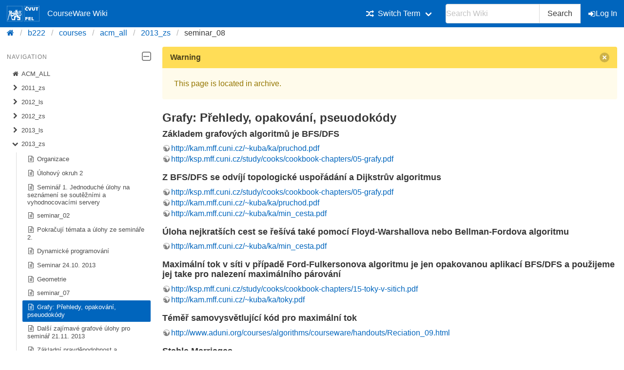

--- FILE ---
content_type: text/html; charset=utf-8
request_url: https://cw.fel.cvut.cz/b222/courses/acm_all/2013_zs/seminar_08
body_size: 6853
content:
<!DOCTYPE html>
<html xmlns="http://www.w3.org/1999/xhtml" xml:lang="en"
  lang="en" dir="ltr">
<head>
    <meta charset="UTF-8" />
    <title>courses:acm_all:2013_zs:seminar_08 [CourseWare Wiki]</title>
    <meta name="viewport" content="width=device-width,initial-scale=1" />
    <link rel="stylesheet" href="/font-awesome-4.7.0/css/font-awesome.min.css">
    <meta name="generator" content="DokuWiki"/>
<meta name="theme-color" content="#0065bd"/>
<meta name="robots" content="index,follow"/>
<meta name="keywords" content="courses,acm all,2013 zs,seminar 08"/>
<link rel="search" type="application/opensearchdescription+xml" href="/b222/lib/exe/opensearch.php" title="CourseWare Wiki"/>
<link rel="start" href="/b222/"/>
<link rel="manifest" href="/b222/lib/exe/manifest.php"/>
<link rel="alternate" type="application/rss+xml" title="Recent Changes" href="/b222/feed.php"/>
<link rel="alternate" type="application/rss+xml" title="Current namespace" href="/b222/feed.php?mode=list&amp;ns=courses:acm_all:2013_zs"/>
<link rel="alternate" type="text/html" title="Plain HTML" href="/b222/_export/xhtml/courses/acm_all/2013_zs/seminar_08"/>
<link rel="alternate" type="text/plain" title="Wiki Markup" href="/b222/_export/raw/courses/acm_all/2013_zs/seminar_08"/>
<link rel="canonical" href="https://cw.fel.cvut.cz/b222/courses/acm_all/2013_zs/seminar_08"/>
<link rel="stylesheet" type="text/css" href="/b222/lib/exe/css.php?t=bulma-cw&amp;tseed=126651cc4838695ecef3e62d98dab1a8"/>
<!--[if gte IE 9]><!-->
<script type="text/javascript">/*<![CDATA[*/var NS='courses:acm_all:2013_zs';var JSINFO = {"isadmin":0,"isauth":0,"plugin_folded":{"hide":"hide","reveal":"reveal"},"move_renameokay":false,"move_allowrename":false,"id":"courses:acm_all:2013_zs:seminar_08","namespace":"courses:acm_all:2013_zs","ACT":"show","useHeadingNavigation":0,"useHeadingContent":0};
/*!]]>*/</script>
<script type="text/javascript" charset="utf-8" src="/b222/lib/exe/jquery.php?tseed=23f888679b4f1dc26eef34902aca964f"></script>
<script type="text/javascript" charset="utf-8" src="/b222/lib/exe/js.php?t=bulma-cw&amp;tseed=126651cc4838695ecef3e62d98dab1a8"></script>
<script type="text/x-mathjax-config">/*<![CDATA[*/MathJax.Hub.Config({
    tex2jax: {
        inlineMath: [ ["$","$"], ["\\(","\\)"] ],
        displayMath: [ ["$$","$$"], ["\\[","\\]"] ],
        processEscapes: true
    },
    TeX: { equationNumbers: {autoNumber: "AMS"} }
});
/*!]]>*/</script>
<script type="text/javascript" charset="utf-8" src="https://cw.fel.cvut.cz/mathjax/mathjax/MathJax.js?config=TeX-AMS_CHTML.js"></script>
<!--<![endif]-->
    <link rel="shortcut icon" href="/b222/lib/tpl/bulma-cw/images/favicon.ico" />
<link rel="apple-touch-icon" href="/b222/lib/tpl/bulma-cw/images/apple-touch-icon.png" />
    
</head>

<body>
        <!--[if lte IE 8 ]><div id="IE8"><![endif]-->

            <div id="dokuwiki__site"><div id="dokuwiki__top" class="site dokuwiki mode_show tpl_bulma-cw    hasSidebar">
        <!-- ********** HEADER ********** -->
        <header id="dokuwiki__header">
        <nav class="navbar is-link"><div class="container">
        <div class="navbar-brand">
            <a class="navbar-item" href="/wiki/start" accesskey="h" title="[H]">
                <img src="/b222/lib/tpl/bulma-cw/images/symbol_cvut_plna_doplnkova_verze_negativ.svg" alt="Logo CVUT" >
                <img src="/b222/lib/tpl/bulma-cw/images/logo_FEL_zkratka_negativ.svg" alt="Logo FEL" >
                CourseWare Wiki
            </a>
            <div class="navbar-burger" data-target="cw-top-menu">
                <span></span>
                <span></span>
                <span></span>
            </div>
        </div>
        <div class="navbar-menu" id="cw-top-menu">
            <div class="navbar-end" id='narrow-sidebar'>

<p>
<div class="navbar-item has-dropdown is-hoverable"><div class="navbar-link"><i class="fa fa-random" aria-hidden="true"></i><span>Switch Term</span></div><div class="navbar-dropdown"><a href="/b222/courses/acm_all/start" class="navbar-item is-active">Summer 2022 / 2023</a><a href="/b202/courses/acm_all/start" class="navbar-item">Summer 2020 / 2021</a><a href="/b201/courses/acm_all/start" class="navbar-item">Winter 2020 / 2021</a></div></div>
</p>
                <div class="navbar-item">
                    <form action="/b222/start" accept-charset="utf-8" class="search" id="dw__search" method="get" role="search" autocomplete="off">
                    <input type="hidden" name="do" value="search">
                    <div class="field has-addons">
                        <p class="control">
                            <input class="input" type="text" placeholder="Search Wiki" id="qsearch__in" accesskey="f" name="id" class="edit" title="[F]" autocomplete="off">
                        </p>
                        <p class="control">
                            <button class="button" type="submit" title="Search">
                            Search
                            </button>
                            <div id="qsearch__out" class="ajax_qsearch JSpopup"></div>
                        </p>
                    </div>
                    </form>
                </div>
                <a href="/b222/courses/acm_all/2013_zs/seminar_08?do=login&amp;sectok="  class="navbar-item action login" rel="nofollow" title="Log In"><span class="icon is-small"><i class="fa fa-sign-in"></i></span>Log In</a>            </div>
        </div>
        </nav>
        <nav class="breadcrumb" aria-label="breadcrumbs">
            <div class="container">
            <ul><li><a href='/wiki/start' title='start'><i class="fa fa-home" aria-hidden="true"></i></a></li><li><a href='/b222/start' title='b222'>b222</a></li><li><a href="/b222/courses/start" class="wikilink1" title="courses:start">courses</a></li><li><a href="/b222/courses/acm_all/start" class="wikilink1" title="courses:acm_all:start">acm_all</a></li><li><a href="/b222/courses/acm_all/2013_zs" class="wikilink1" title="courses:acm_all:2013_zs">2013_zs</a></li><li class="is-active"><span><a href="/b222/courses/acm_all/2013_zs/seminar_08" class="wikilink1" title="courses:acm_all:2013_zs:seminar_08">seminar_08</a></span></li></ul>            </div>
        </nav>
        </header>
        <div class="section">
        <div class="container is-clearfix">            <div class="columns is-desktop">
                <div class="column is-one-quarter-desktop" id='wide-sidebar'>
<aside class="menu" id='aside-sidebar'>

<p>
<p class='menu-label'>Navigation <span class="icon is-small"><i class="fa fa-2x fa-minus-square-o" aria-hidden="true"></i></span></p><ul class='menu-list course-nav'><li><a href='/b222/courses/acm_all/start'><span class='icon is-small'><i class='fa fa-home' aria-hidden='true'></i></span>ACM_ALL</a></li><li><a ><span class='icon is-small'><i class='fa fa-chevron-right' aria-hidden='true'></i></span>2011_zs</a><ul style='display:none;' ><li><a href='/b222/courses/acm_all/2011_zs/main'><span class='icon is-small'><i class='fa fa-file-text-o' aria-hidden='true'></i></span>ZIMNÍ SEMESTR 2011</a></li></ul></li><li><a ><span class='icon is-small'><i class='fa fa-chevron-right' aria-hidden='true'></i></span>2012_ls</a><ul style='display:none;' ><li><a href='/b222/courses/acm_all/2012_ls/letni_skola'><span class='icon is-small'><i class='fa fa-file-text-o' aria-hidden='true'></i></span>Soutěžní úlohy 1.7.2012.</a></li><li><a href='/b222/courses/acm_all/2012_ls/main'><span class='icon is-small'><i class='fa fa-file-text-o' aria-hidden='true'></i></span>Organizace a zápočet</a></li><li><a href='/b222/courses/acm_all/2012_ls/seminar_12_35'><span class='icon is-small'><i class='fa fa-file-text-o' aria-hidden='true'></i></span>Základní geometrie</a></li><li><a href='/b222/courses/acm_all/2012_ls/seminar_1_162'><span class='icon is-small'><i class='fa fa-file-text-o' aria-hidden='true'></i></span>Seminář 1 (16.2.)</a></li><li><a href='/b222/courses/acm_all/2012_ls/seminar_2_232'><span class='icon is-small'><i class='fa fa-file-text-o' aria-hidden='true'></i></span>Seminář 2 (23.2.)</a></li><li><a href='/b222/courses/acm_all/2012_ls/seminar_3_13'><span class='icon is-small'><i class='fa fa-file-text-o' aria-hidden='true'></i></span>Seminář 3 (1.3.)</a></li><li><a href='/b222/courses/acm_all/2012_ls/seminar_4_83'><span class='icon is-small'><i class='fa fa-file-text-o' aria-hidden='true'></i></span>Seminář 4 (8.3.)</a></li><li><a href='/b222/courses/acm_all/2012_ls/seminar_5_153'><span class='icon is-small'><i class='fa fa-file-text-o' aria-hidden='true'></i></span>Seminář 5 (15.3.)</a></li><li><a href='/b222/courses/acm_all/2012_ls/seminar_6_223'><span class='icon is-small'><i class='fa fa-file-text-o' aria-hidden='true'></i></span>Seminář 6</a></li><li><a href='/b222/courses/acm_all/2012_ls/seminar_7_293'><span class='icon is-small'><i class='fa fa-file-text-o' aria-hidden='true'></i></span>Průchod grafem</a></li><li><a href='/b222/courses/acm_all/2012_ls/seminar_8_54'><span class='icon is-small'><i class='fa fa-file-text-o' aria-hidden='true'></i></span>Seminář 8</a></li><li><a href='/b222/courses/acm_all/2012_ls/seminar_9_124'><span class='icon is-small'><i class='fa fa-file-text-o' aria-hidden='true'></i></span>Seminář 9</a></li><li><a href='/b222/courses/acm_all/2012_ls/seminar_a_194'><span class='icon is-small'><i class='fa fa-file-text-o' aria-hidden='true'></i></span>Seminář 10</a></li><li><a href='/b222/courses/acm_all/2012_ls/seminar_b_264'><span class='icon is-small'><i class='fa fa-file-text-o' aria-hidden='true'></i></span>Seminář 11</a></li><li><a href='/b222/courses/acm_all/2012_ls/seminar_c_35'><span class='icon is-small'><i class='fa fa-file-text-o' aria-hidden='true'></i></span>Seminář 12</a></li><li><a href='/b222/courses/acm_all/2012_ls/seminar_d_175'><span class='icon is-small'><i class='fa fa-file-text-o' aria-hidden='true'></i></span>Seminář 13</a></li><li><a href='/b222/courses/acm_all/2012_ls/vysledky'><span class='icon is-small'><i class='fa fa-file-text-o' aria-hidden='true'></i></span>Výsledky</a></li></ul></li><li><a ><span class='icon is-small'><i class='fa fa-chevron-right' aria-hidden='true'></i></span>2012_zs</a><ul style='display:none;' ><li><a ><span class='icon is-small'><i class='fa fa-chevron-right' aria-hidden='true'></i></span>main</a><ul style='display:none;' ><li><a href='/b222/courses/acm_all/2012_zs/main/icpc_regional'><span class='icon is-small'><i class='fa fa-file-text-o' aria-hidden='true'></i></span>icpc_regional</a></li></ul></li><li><a href='/b222/courses/acm_all/2012_zs/main'><span class='icon is-small'><i class='fa fa-file-text-o' aria-hidden='true'></i></span>Organizace a zápočet</a></li><li><a href='/b222/courses/acm_all/2012_zs/seminar_1_209'><span class='icon is-small'><i class='fa fa-file-text-o' aria-hidden='true'></i></span>Seminář 1 (20.9.)</a></li><li><a href='/b222/courses/acm_all/2012_zs/seminar_2_279'><span class='icon is-small'><i class='fa fa-file-text-o' aria-hidden='true'></i></span>Seminář 2 (27.9.) minisoutěž</a></li><li><a href='/b222/courses/acm_all/2012_zs/seminar_3_410'><span class='icon is-small'><i class='fa fa-file-text-o' aria-hidden='true'></i></span>Seminář 3 (4.10.) Rekurze, backtrack</a></li><li><a href='/b222/courses/acm_all/2012_zs/seminar_4_1110'><span class='icon is-small'><i class='fa fa-file-text-o' aria-hidden='true'></i></span>Seminář 4 (11.10.) Rekurze, backtrack,  minisoutěž</a></li><li><a href='/b222/courses/acm_all/2012_zs/seminar_5_1810'><span class='icon is-small'><i class='fa fa-file-text-o' aria-hidden='true'></i></span>Seminář 5 (18.10.) Prohledávání grafu</a></li><li><a href='/b222/courses/acm_all/2012_zs/seminar_6_2510'><span class='icon is-small'><i class='fa fa-file-text-o' aria-hidden='true'></i></span>Seminář 6 (25.10.) procházení grafu, minisoutěž</a></li><li><a href='/b222/courses/acm_all/2012_zs/seminar_7_111'><span class='icon is-small'><i class='fa fa-file-text-o' aria-hidden='true'></i></span>Seminář 7 (1.11.) Orientované grafy</a></li><li><a href='/b222/courses/acm_all/2012_zs/seminar_8_811'><span class='icon is-small'><i class='fa fa-file-text-o' aria-hidden='true'></i></span>Seminář 8 (8.11.) Orientované a acyklické grafy, minisoutěž</a></li><li><a href='/b222/courses/acm_all/2012_zs/seminar_9_1511'><span class='icon is-small'><i class='fa fa-file-text-o' aria-hidden='true'></i></span>Seminář 9 (15.11.) Dynamické programování (DP)</a></li><li><a href='/b222/courses/acm_all/2012_zs/seminar_a_2211'><span class='icon is-small'><i class='fa fa-file-text-o' aria-hidden='true'></i></span>Seminář 10 (22.11.) Dynamické Programování, minisoutěž</a></li><li><a href='/b222/courses/acm_all/2012_zs/seminar_b_2911'><span class='icon is-small'><i class='fa fa-file-text-o' aria-hidden='true'></i></span>Seminář 11 (29.11.) Geometrie</a></li><li><a href='/b222/courses/acm_all/2012_zs/seminar_c_612'><span class='icon is-small'><i class='fa fa-file-text-o' aria-hidden='true'></i></span>Seminář 12 (6.12.) Geometrie, minisoutěž</a></li><li><a href='/b222/courses/acm_all/2012_zs/seminar_d_1312'><span class='icon is-small'><i class='fa fa-file-text-o' aria-hidden='true'></i></span>Seminář 13 (13.12.) Opáčko, různé</a></li><li><a href='/b222/courses/acm_all/2012_zs/seminar_e_2012'><span class='icon is-small'><i class='fa fa-file-text-o' aria-hidden='true'></i></span>Seminář 12 (6.12.) Závěrečná všehochuť, minisoutěž</a></li></ul></li><li><a ><span class='icon is-small'><i class='fa fa-chevron-right' aria-hidden='true'></i></span>2013_ls</a><ul style='display:none;' ><li><a href='/b222/courses/acm_all/2013_ls/main'><span class='icon is-small'><i class='fa fa-file-text-o' aria-hidden='true'></i></span>Organizace</a></li><li><a href='/b222/courses/acm_all/2013_ls/seminar10'><span class='icon is-small'><i class='fa fa-file-text-o' aria-hidden='true'></i></span>Unpublished Homeworks per Problem Class</a></li><li><a href='/b222/courses/acm_all/2013_ls/seminar11'><span class='icon is-small'><i class='fa fa-file-text-o' aria-hidden='true'></i></span>Hry antagonistické dvou hráčů</a></li><li><a href='/b222/courses/acm_all/2013_ls/seminar2'><span class='icon is-small'><i class='fa fa-file-text-o' aria-hidden='true'></i></span>Contest Problem Sets</a></li><li><a href='/b222/courses/acm_all/2013_ls/seminar3'><span class='icon is-small'><i class='fa fa-file-text-o' aria-hidden='true'></i></span>Na doma, trénovací, rozmýšlecí</a></li><li><a href='/b222/courses/acm_all/2013_ls/seminar4'><span class='icon is-small'><i class='fa fa-file-text-o' aria-hidden='true'></i></span>Contest Problem Sets</a></li><li><a href='/b222/courses/acm_all/2013_ls/seminar5'><span class='icon is-small'><i class='fa fa-file-text-o' aria-hidden='true'></i></span>Seminář č. 5</a></li><li><a href='/b222/courses/acm_all/2013_ls/seminar6'><span class='icon is-small'><i class='fa fa-file-text-o' aria-hidden='true'></i></span>Contest Problem Sets</a></li><li><a href='/b222/courses/acm_all/2013_ls/seminar7'><span class='icon is-small'><i class='fa fa-file-text-o' aria-hidden='true'></i></span>Contest Problem Sets</a></li><li><a href='/b222/courses/acm_all/2013_ls/seminar8'><span class='icon is-small'><i class='fa fa-file-text-o' aria-hidden='true'></i></span>Contest 18.4. 2013</a></li><li><a href='/b222/courses/acm_all/2013_ls/seminar9'><span class='icon is-small'><i class='fa fa-file-text-o' aria-hidden='true'></i></span>Contest 25.4. 2013</a></li><li><a href='/b222/courses/acm_all/2013_ls/sklad'><span class='icon is-small'><i class='fa fa-file-text-o' aria-hidden='true'></i></span>Dynamic programming</a></li><li><a href='/b222/courses/acm_all/2013_ls/vystoupeni'><span class='icon is-small'><i class='fa fa-file-text-o' aria-hidden='true'></i></span>Přibližně 10 minutová vystoupení</a></li></ul></li><li><a ><span class='icon is-small'><i class='fa fa-chevron-down' aria-hidden='true'></i></span>2013_zs</a><ul ><li><a href='/b222/courses/acm_all/2013_zs/main'><span class='icon is-small'><i class='fa fa-file-text-o' aria-hidden='true'></i></span>Organizace</a></li><li><a href='/b222/courses/acm_all/2013_zs/pro_kaju'><span class='icon is-small'><i class='fa fa-file-text-o' aria-hidden='true'></i></span>Úlohový okruh 2</a></li><li><a href='/b222/courses/acm_all/2013_zs/seminar_01'><span class='icon is-small'><i class='fa fa-file-text-o' aria-hidden='true'></i></span>Seminář 1. Jednoduché úlohy na seznámení se soutěžními a vyhodnocovacími servery</a></li><li><a href='/b222/courses/acm_all/2013_zs/seminar_02'><span class='icon is-small'><i class='fa fa-file-text-o' aria-hidden='true'></i></span>seminar_02</a></li><li><a href='/b222/courses/acm_all/2013_zs/seminar_03'><span class='icon is-small'><i class='fa fa-file-text-o' aria-hidden='true'></i></span>Pokračují témata a úlohy ze semináře 2.</a></li><li><a href='/b222/courses/acm_all/2013_zs/seminar_04'><span class='icon is-small'><i class='fa fa-file-text-o' aria-hidden='true'></i></span>Dynamické programování</a></li><li><a href='/b222/courses/acm_all/2013_zs/seminar_05'><span class='icon is-small'><i class='fa fa-file-text-o' aria-hidden='true'></i></span>Seminar 24.10. 2013</a></li><li><a href='/b222/courses/acm_all/2013_zs/seminar_06'><span class='icon is-small'><i class='fa fa-file-text-o' aria-hidden='true'></i></span>Geometrie</a></li><li><a href='/b222/courses/acm_all/2013_zs/seminar_07'><span class='icon is-small'><i class='fa fa-file-text-o' aria-hidden='true'></i></span>seminar_07</a></li><li><a href='/b222/courses/acm_all/2013_zs/seminar_08' class='is-active'><span class='icon is-small'><i class='fa fa-file-text-o' aria-hidden='true'></i></span>Grafy: Přehledy, opakování, pseuodokódy</a></li><li><a href='/b222/courses/acm_all/2013_zs/seminar_09'><span class='icon is-small'><i class='fa fa-file-text-o' aria-hidden='true'></i></span>Další zajímavé grafové úlohy pro seminář 21.11. 2013</a></li><li><a href='/b222/courses/acm_all/2013_zs/seminar_10'><span class='icon is-small'><i class='fa fa-file-text-o' aria-hidden='true'></i></span>Základní pravděpodobnost a kombinatorika  28.11. 2013</a></li><li><a href='/b222/courses/acm_all/2013_zs/seminar_11'><span class='icon is-small'><i class='fa fa-file-text-o' aria-hidden='true'></i></span>Inclusion-Exclusion principle</a></li><li><a href='/b222/courses/acm_all/2013_zs/seminar_12'><span class='icon is-small'><i class='fa fa-file-text-o' aria-hidden='true'></i></span>Vyprávění o kouzelných stromech</a></li><li><a href='/b222/courses/acm_all/2013_zs/seminar_13'><span class='icon is-small'><i class='fa fa-file-text-o' aria-hidden='true'></i></span>A ještě rozličnosti a všelijakosti na 19.12.</a></li><li><a href='/b222/courses/acm_all/2013_zs/seminar_14'><span class='icon is-small'><i class='fa fa-file-text-o' aria-hidden='true'></i></span>Různé dodělávkové úlohy z různých oblastí na 2.1. 2014</a></li></ul></li><li><a ><span class='icon is-small'><i class='fa fa-chevron-right' aria-hidden='true'></i></span>2014_ls</a><ul style='display:none;' ><li><a href='/b222/courses/acm_all/2014_ls/main'><span class='icon is-small'><i class='fa fa-file-text-o' aria-hidden='true'></i></span>LS 2014</a></li><li><a href='/b222/courses/acm_all/2014_ls/seminare'><span class='icon is-small'><i class='fa fa-file-text-o' aria-hidden='true'></i></span>Program semináře</a></li></ul></li><li><a ><span class='icon is-small'><i class='fa fa-chevron-right' aria-hidden='true'></i></span>2014_zs</a><ul style='display:none;' ><li><a href='/b222/courses/acm_all/2014_zs/anketa_komentar'><span class='icon is-small'><i class='fa fa-file-text-o' aria-hidden='true'></i></span>anketa_komentar</a></li><li><a href='/b222/courses/acm_all/2014_zs/main'><span class='icon is-small'><i class='fa fa-file-text-o' aria-hidden='true'></i></span>ZS 2014</a></li><li><a href='/b222/courses/acm_all/2014_zs/seminare'><span class='icon is-small'><i class='fa fa-file-text-o' aria-hidden='true'></i></span>Program semináře</a></li></ul></li><li><a ><span class='icon is-small'><i class='fa fa-chevron-right' aria-hidden='true'></i></span>2015_ls</a><ul style='display:none;' ><li><a href='/b222/courses/acm_all/2015_ls/main'><span class='icon is-small'><i class='fa fa-file-text-o' aria-hidden='true'></i></span>LS 2015</a></li><li><a href='/b222/courses/acm_all/2015_ls/seminare'><span class='icon is-small'><i class='fa fa-file-text-o' aria-hidden='true'></i></span>Program semináře</a></li></ul></li><li><a ><span class='icon is-small'><i class='fa fa-chevron-right' aria-hidden='true'></i></span>2015_zs</a><ul style='display:none;' ><li><a ><span class='icon is-small'><i class='fa fa-chevron-right' aria-hidden='true'></i></span>main</a><ul style='display:none;' ><li><a href='/b222/courses/acm_all/2015_zs/main/lps'><span class='icon is-small'><i class='fa fa-file-text-o' aria-hidden='true'></i></span>Pokročilé programovací soustředění</a></li><li><a href='/b222/courses/acm_all/2015_zs/main/maraton_2015'><span class='icon is-small'><i class='fa fa-file-text-o' aria-hidden='true'></i></span>Úlohy</a></li></ul></li><li><a href='/b222/courses/acm_all/2015_zs/main'><span class='icon is-small'><i class='fa fa-file-text-o' aria-hidden='true'></i></span>LS 2015</a></li><li><a href='/b222/courses/acm_all/2015_zs/seminare'><span class='icon is-small'><i class='fa fa-file-text-o' aria-hidden='true'></i></span>Shrnutí osnov a rozvrh</a></li></ul></li><li><a ><span class='icon is-small'><i class='fa fa-chevron-right' aria-hidden='true'></i></span>2016_ls</a><ul style='display:none;' ><li><a href='/b222/courses/acm_all/2016_ls/main'><span class='icon is-small'><i class='fa fa-file-text-o' aria-hidden='true'></i></span>LS 2016</a></li><li><a href='/b222/courses/acm_all/2016_ls/seminare'><span class='icon is-small'><i class='fa fa-file-text-o' aria-hidden='true'></i></span>Rozvrh</a></li></ul></li><li><a ><span class='icon is-small'><i class='fa fa-chevron-right' aria-hidden='true'></i></span>2016_zs</a><ul style='display:none;' ><li><a href='/b222/courses/acm_all/2016_zs/code'><span class='icon is-small'><i class='fa fa-file-text-o' aria-hidden='true'></i></span>Type code online</a></li><li><a href='/b222/courses/acm_all/2016_zs/main'><span class='icon is-small'><i class='fa fa-file-text-o' aria-hidden='true'></i></span>ZS 2016</a></li><li><a href='/b222/courses/acm_all/2016_zs/seminare'><span class='icon is-small'><i class='fa fa-file-text-o' aria-hidden='true'></i></span>Rozvrh</a></li></ul></li><li><a ><span class='icon is-small'><i class='fa fa-chevron-right' aria-hidden='true'></i></span>2017_ls</a><ul style='display:none;' ><li><a href='/b222/courses/acm_all/2017_ls/links'><span class='icon is-small'><i class='fa fa-file-text-o' aria-hidden='true'></i></span>Text processing trees</a></li><li><a href='/b222/courses/acm_all/2017_ls/main'><span class='icon is-small'><i class='fa fa-file-text-o' aria-hidden='true'></i></span>LS 2017</a></li><li><a href='/b222/courses/acm_all/2017_ls/seminare'><span class='icon is-small'><i class='fa fa-file-text-o' aria-hidden='true'></i></span>Rozvrh</a></li></ul></li><li><a ><span class='icon is-small'><i class='fa fa-chevron-right' aria-hidden='true'></i></span>2017_zs</a><ul style='display:none;' ><li><a href='/b222/courses/acm_all/2017_zs/main'><span class='icon is-small'><i class='fa fa-file-text-o' aria-hidden='true'></i></span>ZS 2017</a></li><li><a href='/b222/courses/acm_all/2017_zs/seminare'><span class='icon is-small'><i class='fa fa-file-text-o' aria-hidden='true'></i></span>Rozvrh</a></li></ul></li><li><a ><span class='icon is-small'><i class='fa fa-chevron-right' aria-hidden='true'></i></span>2018_ls</a><ul style='display:none;' ><li><a href='/b222/courses/acm_all/2018_ls/main'><span class='icon is-small'><i class='fa fa-file-text-o' aria-hidden='true'></i></span>Main</a></li><li><a href='/b222/courses/acm_all/2018_ls/seminare'><span class='icon is-small'><i class='fa fa-file-text-o' aria-hidden='true'></i></span>Semináře</a></li></ul></li><li><a ><span class='icon is-small'><i class='fa fa-chevron-right' aria-hidden='true'></i></span>2018_zs</a><ul style='display:none;' ><li><a href='/b222/courses/acm_all/2018_zs/input_codes'><span class='icon is-small'><i class='fa fa-file-text-o' aria-hidden='true'></i></span>Input_codes</a></li><li><a href='/b222/courses/acm_all/2018_zs/main'><span class='icon is-small'><i class='fa fa-file-text-o' aria-hidden='true'></i></span>Main</a></li><li><a href='/b222/courses/acm_all/2018_zs/seminare'><span class='icon is-small'><i class='fa fa-file-text-o' aria-hidden='true'></i></span>Semináře</a></li></ul></li><li><a ><span class='icon is-small'><i class='fa fa-chevron-right' aria-hidden='true'></i></span>2019_ls</a><ul style='display:none;' ><li><a href='/b222/courses/acm_all/2019_ls/main'><span class='icon is-small'><i class='fa fa-file-text-o' aria-hidden='true'></i></span>Main</a></li><li><a href='/b222/courses/acm_all/2019_ls/seminare'><span class='icon is-small'><i class='fa fa-file-text-o' aria-hidden='true'></i></span>Semináře</a></li></ul></li><li><a ><span class='icon is-small'><i class='fa fa-chevron-right' aria-hidden='true'></i></span>2019_zs</a><ul style='display:none;' ><li><a href='/b222/courses/acm_all/2019_zs/main'><span class='icon is-small'><i class='fa fa-file-text-o' aria-hidden='true'></i></span>Main</a></li><li><a href='/b222/courses/acm_all/2019_zs/seminare'><span class='icon is-small'><i class='fa fa-file-text-o' aria-hidden='true'></i></span>Rozvrh</a></li></ul></li><li><a ><span class='icon is-small'><i class='fa fa-chevron-right' aria-hidden='true'></i></span>2020_ls</a><ul style='display:none;' ><li><a href='/b222/courses/acm_all/2020_ls/main'><span class='icon is-small'><i class='fa fa-file-text-o' aria-hidden='true'></i></span>Main</a></li><li><a href='/b222/courses/acm_all/2020_ls/seminare'><span class='icon is-small'><i class='fa fa-file-text-o' aria-hidden='true'></i></span>Semináře</a></li></ul></li><li><a ><span class='icon is-small'><i class='fa fa-chevron-right' aria-hidden='true'></i></span>2020_zs</a><ul style='display:none;' ><li><a href='/b222/courses/acm_all/2020_zs/main'><span class='icon is-small'><i class='fa fa-file-text-o' aria-hidden='true'></i></span>Main</a></li><li><a href='/b222/courses/acm_all/2020_zs/seminare'><span class='icon is-small'><i class='fa fa-file-text-o' aria-hidden='true'></i></span>Semináře</a></li></ul></li><li><a ><span class='icon is-small'><i class='fa fa-chevron-right' aria-hidden='true'></i></span>2021_ls</a><ul style='display:none;' ><li><a href='/b222/courses/acm_all/2021_ls/main'><span class='icon is-small'><i class='fa fa-file-text-o' aria-hidden='true'></i></span>Main</a></li><li><a href='/b222/courses/acm_all/2021_ls/seminare'><span class='icon is-small'><i class='fa fa-file-text-o' aria-hidden='true'></i></span>Semináře</a></li></ul></li><li><a ><span class='icon is-small'><i class='fa fa-chevron-right' aria-hidden='true'></i></span>2021_zs</a><ul style='display:none;' ><li><a href='/b222/courses/acm_all/2021_zs/main'><span class='icon is-small'><i class='fa fa-file-text-o' aria-hidden='true'></i></span>Main</a></li><li><a href='/b222/courses/acm_all/2021_zs/seminare'><span class='icon is-small'><i class='fa fa-file-text-o' aria-hidden='true'></i></span>Semináře</a></li></ul></li><li><a ><span class='icon is-small'><i class='fa fa-chevron-right' aria-hidden='true'></i></span>2022_ls</a><ul style='display:none;' ><li><a href='/b222/courses/acm_all/2022_ls/code'><span class='icon is-small'><i class='fa fa-file-text-o' aria-hidden='true'></i></span>Codes</a></li><li><a href='/b222/courses/acm_all/2022_ls/main'><span class='icon is-small'><i class='fa fa-file-text-o' aria-hidden='true'></i></span>Main</a></li><li><a href='/b222/courses/acm_all/2022_ls/seminare'><span class='icon is-small'><i class='fa fa-file-text-o' aria-hidden='true'></i></span>Semináře</a></li></ul></li><li><a ><span class='icon is-small'><i class='fa fa-chevron-right' aria-hidden='true'></i></span>2022_zs</a><ul style='display:none;' ><li><a href='/b222/courses/acm_all/2022_zs/main'><span class='icon is-small'><i class='fa fa-file-text-o' aria-hidden='true'></i></span>Main</a></li><li><a href='/b222/courses/acm_all/2022_zs/seminare'><span class='icon is-small'><i class='fa fa-file-text-o' aria-hidden='true'></i></span>Semináře</a></li></ul></li><li><a ><span class='icon is-small'><i class='fa fa-chevron-right' aria-hidden='true'></i></span>2023_ls</a><ul style='display:none;' ><li><a href='/b222/courses/acm_all/2023_ls/main'><span class='icon is-small'><i class='fa fa-file-text-o' aria-hidden='true'></i></span>Main</a></li><li><a href='/b222/courses/acm_all/2023_ls/seminare'><span class='icon is-small'><i class='fa fa-file-text-o' aria-hidden='true'></i></span>Semináře ACM</a></li></ul></li><li><a href='/b222/courses/acm_all/lectures/start'><span class='icon is-small'><i class='fa fa-file-text-o' aria-hidden='true'></i></span>Přednášky</a></li><li><a href='/b222/courses/acm_all/tutorials/start'><span class='icon is-small'><i class='fa fa-file-text-o' aria-hidden='true'></i></span>Cvičení</a></li><li><a href='/b222/courses/acm_all/2013_zs'><span class='icon is-small'><i class='fa fa-file-text-o' aria-hidden='true'></i></span>2013_zs</a></li><li><a href='/b222/courses/acm_all/2014_ls'><span class='icon is-small'><i class='fa fa-file-text-o' aria-hidden='true'></i></span>2014_ls</a></li><li><a href='/b222/courses/acm_all/2014_zs'><span class='icon is-small'><i class='fa fa-file-text-o' aria-hidden='true'></i></span>2014_zs</a></li><li><a href='/b222/courses/acm_all/2015_ls'><span class='icon is-small'><i class='fa fa-file-text-o' aria-hidden='true'></i></span>2015_ls</a></li><li><a href='/b222/courses/acm_all/2016_laso'><span class='icon is-small'><i class='fa fa-file-text-o' aria-hidden='true'></i></span>Letní Algoritmické Soustředění LASO 2016</a></li><li><a href='/b222/courses/acm_all/2016_laso_p'><span class='icon is-small'><i class='fa fa-file-text-o' aria-hidden='true'></i></span>Letní Algoritmické Soustředění (LASO 2016)</a></li><li><a href='/b222/courses/acm_all/2016_ls'><span class='icon is-small'><i class='fa fa-file-text-o' aria-hidden='true'></i></span>2016_ls</a></li><li><a href='/b222/courses/acm_all/2016_zs'><span class='icon is-small'><i class='fa fa-file-text-o' aria-hidden='true'></i></span>2016_zs</a></li><li><a href='/b222/courses/acm_all/2017_ls'><span class='icon is-small'><i class='fa fa-file-text-o' aria-hidden='true'></i></span>2017_ls</a></li><li><a href='/b222/courses/acm_all/2017_zs'><span class='icon is-small'><i class='fa fa-file-text-o' aria-hidden='true'></i></span>2017_zs</a></li><li><a href='/b222/courses/acm_all/algoritmy'><span class='icon is-small'><i class='fa fa-file-text-o' aria-hidden='true'></i></span>Co se hodí</a></li><li><a href='/b222/courses/acm_all/data'><span class='icon is-small'><i class='fa fa-file-text-o' aria-hidden='true'></i></span>data</a></li><li><a href='/b222/courses/acm_all/intro_basic'><span class='icon is-small'><i class='fa fa-file-text-o' aria-hidden='true'></i></span>0. Všeobecný postup</a></li><li><a href='/b222/courses/acm_all/kombinatoricke_hry'><span class='icon is-small'><i class='fa fa-file-text-o' aria-hidden='true'></i></span>Kombinatorické hry</a></li><li><a href='/b222/courses/acm_all/links'><span class='icon is-small'><i class='fa fa-file-text-o' aria-hidden='true'></i></span>Links</a></li><li><a href='/b222/courses/acm_all/maraton2016'><span class='icon is-small'><i class='fa fa-file-text-o' aria-hidden='true'></i></span>ACM MARATON 2016</a></li><li><a href='/b222/courses/acm_all/priprava_cerc2020'><span class='icon is-small'><i class='fa fa-file-text-o' aria-hidden='true'></i></span>Priprava_CERC_2020</a></li><li><a href='/b222/courses/acm_all/soutezni_akce'><span class='icon is-small'><i class='fa fa-file-text-o' aria-hidden='true'></i></span>Výsledky z předchozích let</a></li><li><a href='/b222/courses/acm_all/support'><span class='icon is-small'><i class='fa fa-file-text-o' aria-hidden='true'></i></span>Ukázka převodu zápisu do z/do jiných základů</a></li><li><a href='/b222/courses/acm_all/tmp'><span class='icon is-small'><i class='fa fa-file-text-o' aria-hidden='true'></i></span>tmp</a></li><li><a href='/b222/courses/acm_all/trenink'><span class='icon is-small'><i class='fa fa-file-text-o' aria-hidden='true'></i></span>Návodník na přípravu na programovací soutěže</a></li></ul><p class="menu-label">All courses <span class="icon is-small"><i class="fa fa-2x fa-minus-square-o" aria-hidden="true"></i></span></p><ul class='menu-list'><li><a href='/b252/courses/start'>Summer 2025 / 2026</a></li><li><a href='/wiki/courses/start'>Winter 2025 / 2026</a></li><li><a href='/b242/courses/start'>Summer 2024 / 2025</a></li><li><a href='/b241/courses/start'>Winter 2024 / 2025</a></li><li><a href='/b232/courses/start'>Summer 2023 / 2024</a></li><li><a href='/b231/courses/start'>Winter 2023 / 2024</a></li><li><a href='/b222/courses/start'>Summer 2022 / 2023</a></li><li><a href='/b221/courses/start'>Winter 2022 / 2023</a></li><li><a href='/b212/courses/start'>Summer 2021 / 2022</a></li><li><a href='/b211/courses/start'>Winter 2021 / 2022</a></li><li><a href='/b202/courses/start'>Summer 2020 / 2021</a></li><li><a href='/b201/courses/start'>Winter 2020 / 2021</a></li><li><a href='/b192/courses/start'>Summer 2019 / 2020</a></li><li><a href='/b191/courses/start'>Winter 2019 / 2020</a></li><li><a href='/b182/courses/start'>Summer 2018 / 2019</a></li><li><a href='/b181/courses/start'>Winter 2018 / 2019</a></li><li><a href='/b172/courses/start'>Summer 2017 / 2018</a></li><li><a href='/old/courses/start'>Older</a></li></ul>
</p>
</aside></div><!-- /aside -->            <!-- ********** CONTENT ********** -->
            <div id="dokuwiki__content" class="column">
                        <div class='message is-warning'><div class="message-header">Warning<button class="delete"></button></div>
            <div class="message-body">
                This page is located in archive. 
            </div>
            </div>
                                
                <div class="page content">
                    <!-- wikipage start -->
                    
<h3 class="sectionedit1" id="grafyprehledy_opakovani_pseuodokody">Grafy: Přehledy, opakování, pseuodokódy</h3>
<div class="level3">

</div>

<h5 id="zakladem_grafovych_algoritmu_je_bfsdfs">Základem grafových algoritmů je BFS/DFS</h5>
<div class="level5">

<p>
<a href="http://kam.mff.cuni.cz/~kuba/ka/pruchod.pdf" class="urlextern" title="http://kam.mff.cuni.cz/~kuba/ka/pruchod.pdf" rel="nofollow">http://kam.mff.cuni.cz/~kuba/ka/pruchod.pdf</a><br/>

<a href="http://ksp.mff.cuni.cz/study/cooks/cookbook-chapters/05-grafy.pdf" class="urlextern" title="http://ksp.mff.cuni.cz/study/cooks/cookbook-chapters/05-grafy.pdf" rel="nofollow">http://ksp.mff.cuni.cz/study/cooks/cookbook-chapters/05-grafy.pdf</a><br/>

</p>

</div>

<h5 id="z_bfsdfs_se_odviji_topologicke_usporadani_a_dijkstruv_algoritmus">Z BFS/DFS se odvíjí topologické uspořádání a Dijkstrův algoritmus</h5>
<div class="level5">

<p>
<a href="http://ksp.mff.cuni.cz/study/cooks/cookbook-chapters/05-grafy.pdf" class="urlextern" title="http://ksp.mff.cuni.cz/study/cooks/cookbook-chapters/05-grafy.pdf" rel="nofollow">http://ksp.mff.cuni.cz/study/cooks/cookbook-chapters/05-grafy.pdf</a><br/>

<a href="http://kam.mff.cuni.cz/~kuba/ka/pruchod.pdf" class="urlextern" title="http://kam.mff.cuni.cz/~kuba/ka/pruchod.pdf" rel="nofollow">http://kam.mff.cuni.cz/~kuba/ka/pruchod.pdf</a><br/>

<a href="http://kam.mff.cuni.cz/~kuba/ka/min_cesta.pdf" class="urlextern" title="http://kam.mff.cuni.cz/~kuba/ka/min_cesta.pdf" rel="nofollow">http://kam.mff.cuni.cz/~kuba/ka/min_cesta.pdf</a><br/>

</p>

</div>

<h5 id="uloha_nejkratsich_cest_se_resiva_take_pomoci_floyd-warshallova_nebo_bellman-fordova_algoritmu">Úloha nejkratších cest se řešívá také pomocí Floyd-Warshallova nebo Bellman-Fordova algoritmu</h5>
<div class="level5">

<p>
<a href="http://kam.mff.cuni.cz/~kuba/ka/min_cesta.pdf" class="urlextern" title="http://kam.mff.cuni.cz/~kuba/ka/min_cesta.pdf" rel="nofollow">http://kam.mff.cuni.cz/~kuba/ka/min_cesta.pdf</a>
</p>

</div>

<h5 id="maximalni_tok_v_siti_v_pripade_ford-fulkersonova_algoritmu_je_jen_opakovanou_aplikaci_bfsdfs_a_pouzijeme_jej_take_pro_nalezeni_maximalniho_parovani">Maximální tok v síti v případě Ford-Fulkersonova algoritmu je jen opakovanou aplikací BFS/DFS a použijeme jej take pro nalezení maximálního párování</h5>
<div class="level5">

<p>
<a href="http://ksp.mff.cuni.cz/study/cooks/cookbook-chapters/15-toky-v-sitich.pdf" class="urlextern" title="http://ksp.mff.cuni.cz/study/cooks/cookbook-chapters/15-toky-v-sitich.pdf" rel="nofollow">http://ksp.mff.cuni.cz/study/cooks/cookbook-chapters/15-toky-v-sitich.pdf</a><br/>

<a href="http://kam.mff.cuni.cz/~kuba/ka/toky.pdf" class="urlextern" title="http://kam.mff.cuni.cz/~kuba/ka/toky.pdf" rel="nofollow">http://kam.mff.cuni.cz/~kuba/ka/toky.pdf</a><br/>

</p>

</div>

<h5 id="temer_samovysvetlujici_kod_pro_maximalni_tok">Téměř samovysvětlující kód pro maximální tok</h5>
<div class="level5">

<p>
<a href="http://www.aduni.org/courses/algorithms/courseware/handouts/Reciation_09.html" class="urlextern" title="http://www.aduni.org/courses/algorithms/courseware/handouts/Reciation_09.html" rel="nofollow">http://www.aduni.org/courses/algorithms/courseware/handouts/Reciation_09.html</a><br/>

</p>

</div>

<h5 id="stable_marriages">Stable Marriages</h5>
<div class="level5">

<p>
<a href="http://mathsite.math.berkeley.edu/smp/smp.html" class="urlextern" title="http://mathsite.math.berkeley.edu/smp/smp.html" rel="nofollow">Stable marriage</a><br/>

</p>

</div>

<h5 id="madarsky_algoritmus">Maďarský algoritmus</h5>
<div class="level5">

<p>
<a href="http://en.wikipedia.org/wiki/Hungarian_algorithm#Matrix_interpretation" class="urlextern" title="http://en.wikipedia.org/wiki/Hungarian_algorithm#Matrix_interpretation" rel="nofollow">Popis je tady</a>.<br/>

Pomohou příklady:<br/>

<a href="http://s-mat-pcs.oulu.fi/~mpa/matreng/eem1_2-1.htm" class="urlextern" title="http://s-mat-pcs.oulu.fi/~mpa/matreng/eem1_2-1.htm" rel="nofollow">Ukázka 1</a>,   
<a href="http://www.wikihow.com/Use-the-Hungarian-Algorithm" class="urlextern" title="http://www.wikihow.com/Use-the-Hungarian-Algorithm" rel="nofollow"> ukázka 2</a>.<br/>

</p>

</div>

<h4 id="ulohy_pro_seminar_1411_2013">Úlohy pro seminář 14.11. 2013</h4>
<div class="level4">
<ul>
<li class="level1"><div class="li">
 <a href="http://uva.onlinejudge.org/index.php?option=com_onlinejudge&amp;Itemid=8&amp;category=152&amp;page=show_problem&amp;problem=1867" class="urlextern" title="http://uva.onlinejudge.org/index.php?option=com_onlinejudge&amp;Itemid=8&amp;category=152&amp;page=show_problem&amp;problem=1867" rel="nofollow">How Many Dependencies?</a><br/>

</div></li>
<li class="level1"><div class="li">
 <a href="http://uva.onlinejudge.org/index.php?option=com_onlinejudge&amp;Itemid=8&amp;category=154&amp;page=show_problem&amp;problem=2021" class="urlextern" title="http://uva.onlinejudge.org/index.php?option=com_onlinejudge&amp;Itemid=8&amp;category=154&amp;page=show_problem&amp;problem=2021" rel="nofollow">Place the Guards</a><br/>

</div></li>
<li class="level1"><div class="li">
 <a href="http://uva.onlinejudge.org/index.php?option=com_onlinejudge&amp;Itemid=8&amp;category=160&amp;page=show_problem&amp;problem=1338" class="urlextern" title="http://uva.onlinejudge.org/index.php?option=com_onlinejudge&amp;Itemid=8&amp;category=160&amp;page=show_problem&amp;problem=1338" rel="nofollow">Connect the Campus</a><br/>

</div></li>
<li class="level1"><div class="li">
 <a href="http://uva.onlinejudge.org/index.php?option=com_onlinejudge&amp;Itemid=8&amp;category=164&amp;page=show_problem&amp;problem=1742" class="urlextern" title="http://uva.onlinejudge.org/index.php?option=com_onlinejudge&amp;Itemid=8&amp;category=164&amp;page=show_problem&amp;problem=1742" rel="nofollow">Lift Hopping</a><br/>

</div></li>
<li class="level1"><div class="li">
 <a href="http://uva.onlinejudge.org/index.php?option=com_onlinejudge&amp;Itemid=8&amp;category=165&amp;page=show_problem&amp;problem=499" class="urlextern" title="http://uva.onlinejudge.org/index.php?option=com_onlinejudge&amp;Itemid=8&amp;category=165&amp;page=show_problem&amp;problem=499" rel="nofollow">Wormholes</a><br/>

</div></li>
<li class="level1"><div class="li">
 <a href="http://uva.onlinejudge.org/index.php?option=com_onlinejudge&amp;Itemid=8&amp;category=168&amp;page=show_problem&amp;problem=485" class="urlextern" title="http://uva.onlinejudge.org/index.php?option=com_onlinejudge&amp;Itemid=8&amp;category=168&amp;page=show_problem&amp;problem=485" rel="nofollow">Heavy Cargo</a><br/>

</div></li>
<li class="level1"><div class="li">
 <a href="http://uva.onlinejudge.org/index.php?option=com_onlinejudge&amp;Itemid=8&amp;category=171&amp;page=show_problem&amp;problem=1720" class="urlextern" title="http://uva.onlinejudge.org/index.php?option=com_onlinejudge&amp;Itemid=8&amp;category=171&amp;page=show_problem&amp;problem=1720" rel="nofollow">Collector&#039;s Problem</a><br/>

</div></li>
<li class="level1"><div class="li">
 <a href="http://uva.onlinejudge.org/index.php?option=com_onlinejudge&amp;Itemid=8&amp;category=175&amp;page=show_problem&amp;problem=640" class="urlextern" title="http://uva.onlinejudge.org/index.php?option=com_onlinejudge&amp;Itemid=8&amp;category=175&amp;page=show_problem&amp;problem=640" rel="nofollow">The Falling Leaves</a><br/>

</div></li>
<li class="level1"><div class="li">
 <a href="http://uva.onlinejudge.org/index.php?option=com_onlinejudge&amp;Itemid=8&amp;category=175&amp;page=show_problem&amp;problem=556" class="urlextern" title="http://uva.onlinejudge.org/index.php?option=com_onlinejudge&amp;Itemid=8&amp;category=175&amp;page=show_problem&amp;problem=556" rel="nofollow">Is It A Tree?</a><br/>

</div></li>
<li class="level1"><div class="li">
 <a href="http://uva.onlinejudge.org/index.php?option=com_onlinejudge&amp;Itemid=8&amp;category=182&amp;page=show_problem&amp;problem=867" class="urlextern" title="http://uva.onlinejudge.org/index.php?option=com_onlinejudge&amp;Itemid=8&amp;category=182&amp;page=show_problem&amp;problem=867" rel="nofollow">Walking Around Wisely</a><br/>

</div></li>
<li class="level1"><div class="li">
 <a href="http://uva.onlinejudge.org/index.php?option=com_onlinejudge&amp;Itemid=8&amp;category=185&amp;page=show_problem&amp;problem=1021" class="urlextern" title="http://uva.onlinejudge.org/index.php?option=com_onlinejudge&amp;Itemid=8&amp;category=185&amp;page=show_problem&amp;problem=1021" rel="nofollow">Gopher II</a><br/>

</div></li>
<li class="level1"><div class="li">
 <a href="http://www.spoj.com/problems/MTOTALF/" class="urlextern" title="http://www.spoj.com/problems/MTOTALF/" rel="nofollow">Total Flow</a><br/>

</div></li>
<li class="level1"><div class="li">
 <a href="http://uva.onlinejudge.org/index.php?option=com_onlinejudge&amp;Itemid=8&amp;category=15&amp;page=show_problem&amp;problem=1290" class="urlextern" title="http://uva.onlinejudge.org/index.php?option=com_onlinejudge&amp;Itemid=8&amp;category=15&amp;page=show_problem&amp;problem=1290" rel="nofollow">Antenna Placement</a><br/>

</div></li>
<li class="level1"><div class="li">
 <a href="http://uva.onlinejudge.org/index.php?option=com_onlinejudge&amp;Itemid=8&amp;category=18&amp;page=show_problem&amp;problem=1556" class="urlextern" title="http://uva.onlinejudge.org/index.php?option=com_onlinejudge&amp;Itemid=8&amp;category=18&amp;page=show_problem&amp;problem=1556" rel="nofollow">Rooks</a><br/>

</div></li>
</ul>


</div>

                    <!-- wikipage stop -->
                </div>

                                
            </div><!-- /content -->
        </div>
    
        <div class="has-text-right"><bdi>courses/acm_all/2013_zs/seminar_08.txt</bdi> · Last modified: 2018/10/03 03:51 (external edit)</div>
    </div>
    </div><!-- /wrapper -->
    <footer class="footer">
        <div class="content has-text-centered">
        Copyright © 2026 CTU in Prague | Operated by <a href="https://svti.fel.cvut.cz/">IT Center</a> of <a href="https://fel.cvut.cz/">Faculty of Electrical Engineering</a> | Bug reports and suggestions
  <a
    class="link-primary"
    href="https://servicedesk.cvut.cz/Alvao/Ticket/NewFromCatalog?SectionId=1025"
    target="_blank"
    >ServiceDesk CTU</a>
        </div>
    </footer>

    </div></div><!-- /site -->

    <div class="no"><img src="/b222/lib/exe/indexer.php?id=courses%3Aacm_all%3A2013_zs%3Aseminar_08&amp;1769185520" width="2" height="1" alt="" /></div>
    <!--[if lte IE 8 ]></div><![endif]-->
</body>
</html>


--- FILE ---
content_type: application/javascript
request_url: https://cw.fel.cvut.cz/mathjax/mathjax/extensions/MathMenu.js?V=2.7.9
body_size: 15879
content:
/* -*- Mode: Javascript; indent-tabs-mode:nil; js-indent-level: 2 -*- */
/* vim: set ts=2 et sw=2 tw=80: */

/*************************************************************
 *
 *  MathJax/extensions/MathMenu.js
 *
 *  Implements a right-mouse (or CTRL-click) menu over mathematics
 *  elements that gives the user the ability to copy the source,
 *  change the math size, and zoom settings.
 *
 *  ---------------------------------------------------------------------
 *
 *  Copyright (c) 2010-2020 The MathJax Consortium
 *
 *  Licensed under the Apache License, Version 2.0 (the "License");
 *  you may not use this file except in compliance with the License.
 *  You may obtain a copy of the License at
 *
 *      http://www.apache.org/licenses/LICENSE-2.0
 *
 *  Unless required by applicable law or agreed to in writing, software
 *  distributed under the License is distributed on an "AS IS" BASIS,
 *  WITHOUT WARRANTIES OR CONDITIONS OF ANY KIND, either express or implied.
 *  See the License for the specific language governing permissions and
 *  limitations under the License.
 */

(function (HUB,HTML,AJAX,CALLBACK,OUTPUT) {
  var VERSION = "2.7.9";

  var SIGNAL = MathJax.Callback.Signal("menu");  // signal for menu events

  MathJax.Extension.MathMenu = {
    version: VERSION,
    signal: SIGNAL
  };

  var _ = function (id) {
    return MathJax.Localization._.apply(
      MathJax.Localization,
      [["MathMenu",id]].concat([].slice.call(arguments,1))
    );
  };
  
  var isArray = MathJax.Object.isArray;

  var isPC = HUB.Browser.isPC, isMSIE = HUB.Browser.isMSIE, isIE9 = ((document.documentMode||0) > 8);
  var ROUND = (isPC ? null : "5px");

  var CONFIG = HUB.CombineConfig("MathMenu",{
    delay: 150,                                    // the delay for submenus

    showRenderer: true,                            //  show the "Math Renderer" menu?
    showMathPlayer: true,                          //  show the "MathPlayer" menu?
    showFontMenu: false,                           //  show the "Font Preference" menu?
    showContext:  false,                           //  show the "Context Menu" menu?
    showDiscoverable: false,                       //  show the "Discoverable" menu?
    showLocale: true,                              //  show the "Locale" menu?
    showLocaleURL: false,                          //  show the "Load from URL" menu?

    semanticsAnnotations: {
      "TeX": ["TeX", "LaTeX", "application/x-tex"],
      "StarMath": ["StarMath 5.0"],
      "Maple": ["Maple"],
      "ContentMathML": ["MathML-Content", "application/mathml-content+xml"],
      "OpenMath": ["OpenMath"]
    },

    windowSettings: {                              // for source window
      status: "no", toolbar: "no", locationbar: "no", menubar: "no",
      directories: "no", personalbar: "no", resizable: "yes", scrollbars: "yes",
      width: 400, height: 300,
      left: Math.round((screen.width - 400)/2),
      top:  Math.round((screen.height - 300)/3)
    },

    styles: {
      "#MathJax_About": {
        position:"fixed", left:"50%", width:"auto", "text-align":"center",
        border:"3px outset", padding:"1em 2em", "background-color":"#DDDDDD", color:"black",
        cursor: "default", "font-family":"message-box", "font-size":"120%",
        "font-style":"normal", "text-indent":0, "text-transform":"none",
        "line-height":"normal", "letter-spacing":"normal", "word-spacing":"normal",
        "word-wrap":"normal", "white-space":"nowrap", "float":"none", "z-index":201,

        "border-radius": "15px",                     // Opera 10.5 and IE9
        "-webkit-border-radius": "15px",             // Safari and Chrome
        "-moz-border-radius": "15px",                // Firefox
        "-khtml-border-radius": "15px",              // Konqueror

        "box-shadow":"0px 10px 20px #808080",         // Opera 10.5 and IE9
        "-webkit-box-shadow":"0px 10px 20px #808080", // Safari 3 and Chrome
        "-moz-box-shadow":"0px 10px 20px #808080",    // Forefox 3.5
        "-khtml-box-shadow":"0px 10px 20px #808080",  // Konqueror
        filter: "progid:DXImageTransform.Microsoft.dropshadow(OffX=2, OffY=2, Color='gray', Positive='true')" // IE
      },
      "#MathJax_About.MathJax_MousePost": {
        outline:"none"
      },

      ".MathJax_Menu": {
        position:"absolute", "background-color":"white", color:"black",
        width:"auto", padding:(isPC ? "2px" : "5px 0px"),
        border:"1px solid #CCCCCC", margin:0, cursor:"default",
        font: "menu", "text-align":"left", "text-indent":0, "text-transform":"none",
        "line-height":"normal", "letter-spacing":"normal", "word-spacing":"normal",
        "word-wrap":"normal", "white-space":"nowrap", "float":"none", "z-index":201,

        "border-radius": ROUND,                     // Opera 10.5 and IE9
        "-webkit-border-radius": ROUND,             // Safari and Chrome
        "-moz-border-radius": ROUND,                // Firefox
        "-khtml-border-radius": ROUND,              // Konqueror

        "box-shadow":"0px 10px 20px #808080",         // Opera 10.5 and IE9
        "-webkit-box-shadow":"0px 10px 20px #808080", // Safari 3 and Chrome
        "-moz-box-shadow":"0px 10px 20px #808080",    // Forefox 3.5
        "-khtml-box-shadow":"0px 10px 20px #808080",  // Konqueror
        filter: "progid:DXImageTransform.Microsoft.dropshadow(OffX=2, OffY=2, Color='gray', Positive='true')" // IE
      },

      ".MathJax_MenuItem": {
        padding: (isPC ? "2px 2em" : "1px 2em"),
        background:"transparent"
      },

      ".MathJax_MenuArrow": {
        position:"absolute", right:".5em", "padding-top":".25em", color:"#666666",
        "font-family": (isMSIE ? "'Arial unicode MS'" : null), "font-size": ".75em"
      },
      ".MathJax_MenuActive .MathJax_MenuArrow": {color:"white"},
      ".MathJax_MenuArrow.RTL": {left:".5em", right:"auto"},

      ".MathJax_MenuCheck": {
        position:"absolute", left:".7em",
        "font-family": (isMSIE ? "'Arial unicode MS'" : null)
      },
      ".MathJax_MenuCheck.RTL": {right:".7em", left:"auto"},

      ".MathJax_MenuRadioCheck": {
        position:"absolute", left: (isPC ? "1em" : ".7em")
      },
      ".MathJax_MenuRadioCheck.RTL": {
        right: (isPC ? "1em" : ".7em"), left:"auto"
      },

      ".MathJax_MenuLabel": {
        padding: (isPC ? "2px 2em 4px 1.33em" : "1px 2em 3px 1.33em"),
        "font-style":"italic"
      },

      ".MathJax_MenuRule": {
        "border-top": (isPC ? "1px solid #CCCCCC" : "1px solid #DDDDDD"),
        margin: (isPC ? "4px 1px 0px" : "4px 3px")
      },

      ".MathJax_MenuDisabled": {
        color:"GrayText"
      },
      ".MathJax_MenuActive": {
        "background-color": (isPC ? "Highlight" : "#606872"),
        color: (isPC ? "HighlightText" : "white")
      },

      ".MathJax_MenuDisabled:focus, .MathJax_MenuLabel:focus": {
        "background-color": "#E8E8E8"
      },
      ".MathJax_ContextMenu:focus": {
        outline:"none"
      },
      ".MathJax_ContextMenu .MathJax_MenuItem:focus": {
        outline:"none"
      },

      "#MathJax_AboutClose": {
        top:".2em", right:".2em"
      },
      ".MathJax_Menu .MathJax_MenuClose": {
        top:"-10px", left:"-10px"
      },

      ".MathJax_MenuClose": {
        position:"absolute",
        cursor:"pointer",
        display:"inline-block",
        border:"2px solid #AAA",
        "border-radius":"18px",
        "-webkit-border-radius": "18px",             // Safari and Chrome
        "-moz-border-radius": "18px",                // Firefox
        "-khtml-border-radius": "18px",              // Konqueror
        "font-family":"'Courier New',Courier",
        "font-size":"24px",
        color:"#F0F0F0"
      },
      ".MathJax_MenuClose span": {
        display:"block", "background-color":"#AAA", border:"1.5px solid",
        "border-radius":"18px",
        "-webkit-border-radius": "18px",             // Safari and Chrome
        "-moz-border-radius": "18px",                // Firefox
        "-khtml-border-radius": "18px",              // Konqueror
        "line-height":0,
        padding:"8px 0 6px"     // may need to be browser-specific
      },
      ".MathJax_MenuClose:hover": {
        color:"white!important",
        border:"2px solid #CCC!important"
      },
      ".MathJax_MenuClose:hover span": {
        "background-color":"#CCC!important"
      },
      ".MathJax_MenuClose:hover:focus": {
        outline:"none"
      }
    }
  });

  var FALSE, HOVER, KEY;
  HUB.Register.StartupHook("MathEvents Ready",function () {
    FALSE = MathJax.Extension.MathEvents.Event.False;
    HOVER = MathJax.Extension.MathEvents.Hover;
    KEY = MathJax.Extension.MathEvents.Event.KEY;
  });


  /*************************************************************/
  /*
   *  Abstract class of all keyboard navigatable objects.
   */
  var NAV = MathJax.Object.Subclass({
    /*
     * Moving in the list of items.
     */
    Keydown: function(event, menu) {
      switch (event.keyCode) {
      case KEY.ESCAPE:
        this.Remove(event, menu);
        break;
      case KEY.RIGHT:
        this.Right(event, menu);
        break;
      case KEY.LEFT:
        this.Left(event, menu);
        break;
      case KEY.UP:
        this.Up(event, menu);
        break;
      case KEY.DOWN:
        this.Down(event, menu);
        break;
      case KEY.RETURN:
      case KEY.SPACE:
        this.Space(event, menu);
        break;
      default:
        return;
        break;
      }
      return FALSE(event);
    },
    Escape: function(event, menu) { },
    Right: function(event, menu) { },
    Left: function(event, menu) { },
    Up: function(event, menu) { },
    Down: function(event, menu) { },
    Space: function(event, menu) { }
  }, {});


  /*************************************************************/
  /*
   *  The main menu class
   */
  var MENU = MathJax.Menu = NAV.Subclass({
    version: VERSION,
    items: [],
    posted: false,
    title: null,
    margin: 5,

    Init: function (def) {this.items = [].slice.call(arguments,0)},
    With: function (def) {if (def) {HUB.Insert(this,def)}; return this},

    /*
     *  Display the menu
     */
    Post: function (event,parent,forceLTR) {
      if (!event) {event = window.event||{}}
      var div = document.getElementById("MathJax_MenuFrame");
      if (!div) {
        div = MENU.Background(this);
        delete ITEM.lastItem; delete ITEM.lastMenu;
        delete MENU.skipUp;
        SIGNAL.Post(["post",MENU.jax]);
        MENU.isRTL = (MathJax.Localization.fontDirection() === "rtl");
      }
      var menu = HTML.Element("div",{
        onmouseup: MENU.Mouseup, ondblclick: FALSE,
        ondragstart: FALSE, onselectstart: FALSE, oncontextmenu: FALSE,
        menuItem: this, className: "MathJax_Menu", onkeydown: MENU.Keydown,
        role: "menu"
      });
      if (event.type === "contextmenu" || event.type === "mouseover")
        menu.className += " MathJax_ContextMenu";
      if (!forceLTR) {MathJax.Localization.setCSS(menu)}

      for (var i = 0, m = this.items.length; i < m; i++) {this.items[i].Create(menu)}
      if (MENU.isMobile) {
        HTML.addElement(menu,"span",{
          className: "MathJax_MenuClose", menu: parent,
          ontouchstart: MENU.Close, ontouchend: FALSE, onmousedown: MENU.Close, onmouseup: FALSE
        },[["span",{},"\u00D7"]]);
      }

      div.appendChild(menu);
      this.posted = true;
      if (menu.offsetWidth) menu.style.width = (menu.offsetWidth+2) + "px";
      var x = event.pageX, y = event.pageY;
      var bbox = document.body.getBoundingClientRect();
      var styles = (window.getComputedStyle ? window.getComputedStyle(document.body) : {marginLeft: "0px"});
      var bodyRight = bbox.right - Math.min(0,bbox.left) + parseFloat(styles.marginLeft);
      if (!x && !y && "clientX" in event) {
        x = event.clientX + document.body.scrollLeft + document.documentElement.scrollLeft;
        y = event.clientY + document.body.scrollTop  + document.documentElement.scrollTop;
      }
      if (!parent) {
        var node = MENU.CurrentNode() || event.target;
        if ((event.type === "keydown" || (!x && !y)) && node) {
          var offsetX = window.pageXOffset || document.documentElement.scrollLeft;
          var offsetY = window.pageYOffset || document.documentElement.scrollTop;
          var rect = node.getBoundingClientRect();
          x = (rect.right + rect.left) / 2 + offsetX;
          y = (rect.bottom + rect.top) / 2 + offsetY;
        }
        if (x + menu.offsetWidth > bodyRight - this.margin)
          {x = bodyRight - menu.offsetWidth - this.margin}
        if (MENU.isMobile) {x = Math.max(5,x-Math.floor(menu.offsetWidth/2)); y -= 20}
        MENU.skipUp = event.isContextMenu;
      } else {
        var side = "left", mw = parent.offsetWidth;
        x = (MENU.isMobile ? 30 : mw - 2); y = 0;
        while (parent && parent !== div) {
          x += parent.offsetLeft; y += parent.offsetTop;
          parent = parent.parentNode;
        }
        if (!MENU.isMobile) {
          if ((MENU.isRTL && x - mw - menu.offsetWidth > this.margin) ||
              (!MENU.isRTL && x + menu.offsetWidth > bodyRight - this.margin))
            {side = "right"; x = Math.max(this.margin,x - mw - menu.offsetWidth + 6)}
        }
        if (!isPC) {
          // in case these ever get implemented
          menu.style["borderRadiusTop"+side] = 0;       // Opera 10.5
          menu.style["WebkitBorderRadiusTop"+side] = 0; // Safari and Chrome
          menu.style["MozBorderRadiusTop"+side] = 0;    // Firefox
          menu.style["KhtmlBorderRadiusTop"+side] = 0;  // Konqueror
        }
      }

      menu.style.left = x+"px"; menu.style.top = y+"px";
      if (document.selection && document.selection.empty) {document.selection.empty()}

      // Focusing while keeping the scroll position.
      var oldX = window.pageXOffset || document.documentElement.scrollLeft;
      var oldY = window.pageYOffset || document.documentElement.scrollTop;
      MENU.Focus(menu);
      if (event.type === "keydown") {
        MENU.skipMouseoverFromKey = true;
        setTimeout(function() {delete MENU.skipMouseoverFromKey;}, CONFIG.delay);
      }
      window.scrollTo(oldX, oldY);
      return FALSE(event);
    },

    /*
     *  Remove the menu from the screen
     */
    Remove: function (event,menu) {
      SIGNAL.Post(["unpost",MENU.jax]);
      var div = document.getElementById("MathJax_MenuFrame");
      if (div) {
        div.parentNode.removeChild(div);
        if (this.msieFixedPositionBug) {detachEvent("onresize",MENU.Resize)}
      }
      if (MENU.jax.hover) {
        delete MENU.jax.hover.nofade;
        HOVER.UnHover(MENU.jax);
      }
      MENU.Unfocus(menu);
      if (event.type === "mousedown") MENU.CurrentNode().blur();
      return FALSE(event);
    },

    /*
     *  Find an item in a menu (or submenu) by name (Find) or ID (FindID).
     *  A list of names or IDs means descend into submenus.
     */
    Find: function (name) {return this.FindN(1,name,[].slice.call(arguments,1))},
    FindId: function (name) {return this.FindN(0,name,[].slice.call(arguments,1))},
    FindN: function (n,name,names) {
      for (var i = 0, m = this.items.length; i < m; i++) {
        if (this.items[i].name[n] === name) {
          if (names.length) {
            if (!this.items[i].submenu) {return null}
            return this.items[i].submenu.FindN(n,names[0],names.slice(1));
          }
          return this.items[i];
        }
      }
      return null;
    },

    /*
     *  Find the index of a menu item (so we can insert before or after it)
     */
    IndexOf: function (name) {return this.IndexOfN(1,name)},
    IndexOfId: function (name) {return this.IndexOfN(0,name)},
    IndexOfN: function (n,name) {
      for (var i = 0, m = this.items.length; i < m; i++)
        {if (this.items[i].name[n] === name) {return i}}
      return null;
    },

    Right: function(event, menu) {
      MENU.Right(event, menu);
    },
    Left: function(event, menu) {
      MENU.Left(event, menu);
    },
    Up: function(event, menu) {
      var node = menu.lastChild;
      node.menuItem.Activate(event, node);
    },
    Down: function(event, menu) {
      var node = menu.firstChild;
      node.menuItem.Activate(event, node);
    },
    Space: function(event, menu) {
      this.Remove(event, menu);
    }
  },{

    config: CONFIG,

    Remove:     function (event) {return MENU.Event(event,this,"Remove")},
    Mouseover:  function (event) {return MENU.Event(event,this,"Mouseover")},
    Mouseout:   function (event) {return MENU.Event(event,this,"Mouseout")},
    Mousedown:  function (event) {return MENU.Event(event,this,"Mousedown")},
    Mouseup:    function (event) {return MENU.Event(event,this,"Mouseup")},
    Keydown:    function (event) {return MENU.Event(event,this,"Keydown")},
    /*
     *  Events for mobile devices.
     */
    Touchstart: function (event) {return MENU.Event(event,this,"Touchstart")},
    Touchend:   function (event) {return MENU.Event(event,this,"Touchend")},
    Close:      function (event) {
      return MENU.Event(event,this.menu||this.parentNode,(this.menu?"Touchend":"Remove"));
    },
    Event: function (event,menu,type,force) {
      if (MENU.skipMouseover && type === "Mouseover" && !force) {return FALSE(event)}
      if (MENU.skipMouseoverFromKey && type === "Mouseover") {
        delete MENU.skipMouseoverFromKey;
        return FALSE(event);
      }
      if (MENU.skipUp) {
        if (type.match(/Mouseup|Touchend/)) {delete MENU.skipUp; return FALSE(event)}
        if (type === "Touchstart" ||
           (type === "Mousedown" && !MENU.skipMousedown)) {delete MENU.skipUp}
      }
      if (!event) {event = window.event}
      var item = menu.menuItem;
      if (item && item[type]) {return item[type](event,menu)}
      return null;
    },
    /*
     *  Style for the background DIV
     */
    BGSTYLE: {
      position:"absolute", left:0, top:0, "z-index":200,
      width:"100%", height:"100%", border:0, padding:0, margin:0
    },

    Background: function (menu) {
      var div = HTML.addElement(document.body,"div",
                    {style:this.BGSTYLE, id:"MathJax_MenuFrame"},
                    [["div",{style: this.BGSTYLE, menuItem: menu, onmousedown: this.Remove}]]);
      var bg = div.firstChild;
      if (MENU.msieBackgroundBug) {
        //  MSIE doesn't allow transparent background to be hit boxes, so
        //  fake it using opacity with solid background color
        bg.style.backgroundColor = "white"; bg.style.filter = "alpha(opacity=0)";
      }
      if (MENU.msieFixedPositionBug) {
        //  MSIE can't do fixed position, so use a full-sized background
        //  and an onresize handler to update it (stupid, but necessary)
        div.width = div.height = 0; this.Resize();
        attachEvent("onresize",this.Resize);
      } else {
        // otherwise, use a fixed position DIV to cover the viewport
        bg.style.position = "fixed";
      }
      return div;
    },
    Resize: function () {setTimeout(MENU.SetWH,0)},
    SetWH: function () {
      var bg = document.getElementById("MathJax_MenuFrame");
      if (bg) {
        bg = bg.firstChild;
        bg.style.width = bg.style.height = "1px"; // so scrollWidth/Height will be right below
        bg.style.width = document.body.scrollWidth + "px";
        bg.style.height = document.body.scrollHeight + "px";
      }
    },

    /*************************************************************/
    /*
     *  Keyboard navigation of menu.
     */
    posted: false,  // Is a menu open?
    active: null,   // The focused in HTML node in the menu.

    GetNode: function(jax) {
      var node = document.getElementById(jax.inputID + "-Frame");
      return node.isMathJax ? node : node.firstChild;
    },
    CurrentNode: function() {
      return MENU.GetNode(MENU.jax);
    },
    AllNodes: function() {
      var jaxs = MathJax.Hub.getAllJax();
      var nodes = [];
      for (var i = 0, jax; jax = jaxs[i]; i++) {
        nodes.push(MENU.GetNode(jax));
      }
      return nodes;
    },
    ActiveNode: function() {
      return MENU.active;
    },
    FocusNode: function(node) {
      MENU.active = node;
      node.focus();
    },
    //
    // Focus is a global affair, since we only ever want a single focused item.
    //
    Focus: function(menu) {
      !MENU.posted ? MENU.Activate(menu) : MENU.ActiveNode().tabIndex = -1;
      menu.tabIndex = 0;
      MENU.FocusNode(menu);
    },
    Activate: function(event, menu) {
      MENU.UnsetTabIndex();
      MENU.posted = true;
    },
    Unfocus: function() {
      MENU.ActiveNode().tabIndex = -1;
      MENU.SetTabIndex();
      MENU.FocusNode(MENU.CurrentNode());
      MENU.posted = false;
    },
    MoveHorizontal: function(event, menu, move) {
      if (!event.shiftKey) return;
      var jaxs = MENU.AllNodes();
      var len = jaxs.length;
      if (len === 0) return;
      var next = jaxs[MENU.Mod(move(MENU.IndexOf(jaxs, MENU.CurrentNode())), len)];
      if (next === MENU.CurrentNode()) return;
      MENU.menu.Remove(event, menu);
      MENU.jax = MathJax.Hub.getJaxFor(next);
      MENU.FocusNode(next);
      MENU.menu.Post(null);
    },
    Right: function(event, menu) {
      MENU.MoveHorizontal(event, menu, function(x) {return x + 1;});
    },
    Left: function(event, menu) {
      MENU.MoveHorizontal(event, menu, function(x) {return x - 1;});
    },
    UnsetTabIndex: function () {
      var jaxs = MENU.AllNodes();
      for (var j = 0, jax; jax = jaxs[j]; j++) {
        if (jax.tabIndex > 0) {
          jax.oldTabIndex = jax.tabIndex;
        }
        jax.tabIndex = -1;
      }
    },
    SetTabIndex: function () {
      var jaxs = MENU.AllNodes();
      for (var j = 0, jax; jax = jaxs[j]; j++) {
        if (jax.oldTabIndex !== undefined) {
          jax.tabIndex = jax.oldTabIndex
          delete jax.oldTabIndex;
        } else {
          jax.tabIndex = HUB.getTabOrder(jax);
        }
      }
    },

    //TODO: Move to utility class.
    // Computes a mod n.
    Mod: function(a, n) {
      return ((a % n) + n) % n;
    },
    IndexOf: (Array.prototype.indexOf ?
              function (A, item, start) {return A.indexOf(item, start);} :
              function (A, item, start) {
                for (var i = (start || 0), j = A.length; i < j; i++) {
                  if (item === A[i]) return i;
                }
                return -1;
              }),

    saveCookie: function () {HTML.Cookie.Set("menu",this.cookie)},
    getCookie: function () {this.cookie = HTML.Cookie.Get("menu")}

  });

  MathJax.Menu.NAV = NAV;

  /*************************************************************/
  /*
   *  Abstract class of menu items.
   */
  var ITEM = MENU.ITEM = NAV.Subclass({

    name: "", // The menu item's label as [id,label] pair.
    node: null,  // The HTML node of the item.
    menu: null,  // The parent menu containing that item. HTML node.

    Attributes: function(def) {
      return HUB.Insert(
        {onmouseup: MENU.Mouseup,
         ondragstart: FALSE, onselectstart: FALSE, onselectend: FALSE,
         ontouchstart: MENU.Touchstart, ontouchend: MENU.Touchend,
         className: "MathJax_MenuItem", role: this.role,
         menuItem: this},
        def);
    },

    Create: function (menu) {
      if (!this.hidden) {
        var def = this.Attributes();
        var label = this.Label(def,menu);
        HTML.addElement(menu, "div", def, label);
      }
    },
    Name: function () {return _(this.name[0],this.name[1])},

    Mouseover: function (event,menu) {
      if (menu.parentNode === MENU.ActiveNode().parentNode) {
       this.Deactivate(MENU.ActiveNode());
      }
      this.Activate(event, menu);
    },
    Mouseout: function (event,menu) {
      this.Deactivate(menu);
    },
    Mouseup: function (event,menu) {return this.Remove(event,menu)},


    DeactivateSubmenus: function(menu) {
      var menus = document.getElementById("MathJax_MenuFrame").childNodes,
          items = ITEM.GetMenuNode(menu).childNodes;
      for (var i = 0, m = items.length; i < m; i++) {
        var item = items[i].menuItem;
        // Deactivates submenu items.
        if (item && item.submenu && item.submenu.posted &&
            item !== menu.menuItem) {
          item.Deactivate(items[i]);
        }
      }
      this.RemoveSubmenus(menu, menus);
    },
    RemoveSubmenus: function(menu, menus) {
      menus = menus || document.getElementById("MathJax_MenuFrame").childNodes;
      var m = menus.length-1;
      while (m >= 0 && ITEM.GetMenuNode(menu).menuItem !== menus[m].menuItem) {
        menus[m].menuItem.posted = false;
        menus[m].parentNode.removeChild(menus[m]);
        m--;
      }
    },

    Touchstart: function (event,menu) {return this.TouchEvent(event,menu,"Mousedown")},
    Touchend: function (event,menu)   {return this.TouchEvent(event,menu,"Mouseup")},
    TouchEvent: function (event,menu,type) {
      if (this !== ITEM.lastItem) {
        if (ITEM.lastMenu) {MENU.Event(event,ITEM.lastMenu,"Mouseout")}
        MENU.Event(event,menu,"Mouseover",true);
        ITEM.lastItem = this; ITEM.lastMenu = menu;
      }
      if (this.nativeTouch) {return null}
      MENU.Event(event,menu,type);
      return false;
    },

    Remove: function (event,menu) {
      menu = menu.parentNode.menuItem;
      return menu.Remove(event,menu);
    },

    With: function (def) {if (def) {HUB.Insert(this,def)}; return this},

    isRTL: function () {return MENU.isRTL},
    rtlClass: function () {return (this.isRTL() ? " RTL" : "")}
  }, {
    GetMenuNode: function(item) {
      return item.parentNode;
    }
  });

  /*************************************************************/
  /*
   *  Abstract class of menu items that are focusable and perform some action
   */
  MENU.ENTRY = MENU.ITEM.Subclass({
    role: "menuitem",  // Aria role.

    Attributes: function(def) {
      def = HUB.Insert(
        {onmouseover: MENU.Mouseover, onmouseout: MENU.Mouseout,
         onmousedown: MENU.Mousedown, onkeydown: MENU.Keydown,
         "aria-disabled": !!this.disabled},
        def);
      def = this.SUPER(arguments).Attributes.call(this, def);
      if (this.disabled) {
        def.className += " MathJax_MenuDisabled";
      }
      return def;
    },
    MoveVertical: function(event, item, move) {
      var menuNode = ITEM.GetMenuNode(item);
      var items = [];
      for (var i = 0, allItems = menuNode.menuItem.items, it;
           it = allItems[i]; i++) {
        if (!it.hidden) {
          items.push(it);
        }
      }
      var index = MENU.IndexOf(items, this);
      if (index === -1) return;
      var len = items.length;
      var children = menuNode.childNodes;
      do {
        index = MENU.Mod(move(index), len);
      } while (items[index].hidden || !children[index].role ||
               children[index].role === "separator");
      this.Deactivate(item);
      items[index].Activate(event, children[index]);
    },
    Up: function(event, item) {
      this.MoveVertical(event, item, function(x) { return x - 1; });
    },
    Down: function(event, item) {
      this.MoveVertical(event, item, function(x) { return x + 1; });
    },
    Right: function(event, item) {
      this.MoveHorizontal(event, item, MENU.Right, !this.isRTL());
    },
    Left: function(event, item) {
      this.MoveHorizontal(event, item, MENU.Left, this.isRTL());
    },
    MoveHorizontal: function(event, item, move, rtl) {
      var menuNode = ITEM.GetMenuNode(item);
      if (menuNode.menuItem === MENU.menu && event.shiftKey) {
        move(event, item);
      }
      if (rtl) return;
      if (menuNode.menuItem !== MENU.menu) {
        this.Deactivate(item);
      }
      var parentNodes = menuNode.previousSibling.childNodes;
      var length = parentNodes.length;
      while (length--) {
        var parent = parentNodes[length];
        if (parent.menuItem.submenu &&
            parent.menuItem.submenu === menuNode.menuItem) {
          MENU.Focus(parent);
          break;
        }
      }
      this.RemoveSubmenus(item);
    },
    Space: function (event, menu) {
      this.Mouseup(event, menu);
    },

    Activate: function (event, menu) {
      this.Deactivate(menu);
      if (!this.disabled) {
        menu.className += " MathJax_MenuActive";
      }
      this.DeactivateSubmenus(menu);
      MENU.Focus(menu);
    },
    Deactivate: function (menu) {
      menu.className = menu.className.replace(/ MathJax_MenuActive/,"");
    }

  });

  /*************************************************************/
  /*
   *  A menu item that performs a command when selected
   */
  MENU.ITEM.COMMAND = MENU.ENTRY.Subclass({
    action: function () {},

    Init: function (name,action,def) {
      if (!isArray(name)) {name = [name,name]}  // make [id,label] pair
      this.name = name; this.action = action;
      this.With(def);
    },

    Label: function (def,menu) {return [this.Name()]},
    Mouseup: function (event,menu) {
      if (!this.disabled) {
        this.Remove(event,menu);
        SIGNAL.Post(["command",this]);
        this.action.call(this,event);
      }
      return FALSE(event);
    }
  });

  /*************************************************************/
  /*
   *  A menu item that posts a submenu
   */
  MENU.ITEM.SUBMENU = MENU.ENTRY.Subclass({
    submenu: null,        // the submenu
    marker: "\u25BA",  // the submenu arrow
    markerRTL: "\u25C4", // the submenu arrow for RTL

    Attributes: function(def) {
      def = HUB.Insert({"aria-haspopup": "true"}, def);
      def = this.SUPER(arguments).Attributes.call(this, def);
      return def;
    },
    Init: function (name,def) {
      if (!isArray(name)) {name = [name,name]}  // make [id,label] pair
      this.name = name; var i = 1;
      if (!(def instanceof MENU.ITEM)) {this.With(def), i++}
      this.submenu = MENU.apply(MENU,[].slice.call(arguments,i));
    },
    Label: function (def,menu) {
      this.submenu.posted = false;
      return [this.Name()+" ",["span",{
        className:"MathJax_MenuArrow" + this.rtlClass()
      },[this.isRTL() ? this.markerRTL : this.marker]]];
    },
    Timer: function (event,menu) {
      this.ClearTimer();
      event = {type: event.type,
               clientX: event.clientX, clientY: event.clientY}; // MSIE can't pass the event below
      this.timer = setTimeout(CALLBACK(["Mouseup",this,event,menu]),CONFIG.delay);
    },
    ClearTimer: function() {
      if (this.timer) {
        clearTimeout(this.timer);
      }
    },
    Touchend: function (event,menu) {
      var forceout = this.submenu.posted;
      var result = this.SUPER(arguments).Touchend.apply(this,arguments);
      if (forceout) {this.Deactivate(menu); delete ITEM.lastItem; delete ITEM.lastMenu}
      return result;
    },
    Mouseout: function(event, menu) {
      if (!this.submenu.posted) {
        this.Deactivate(menu);
      }
      this.ClearTimer();
    },
    Mouseover: function(event, menu) {
      this.Activate(event, menu);
    },
    Mouseup: function (event,menu) {
      if (!this.disabled) {
        if (!this.submenu.posted) {
          this.ClearTimer();
          this.submenu.Post(event, menu, this.ltr);
          MENU.Focus(menu);
        } else {
          this.DeactivateSubmenus(menu);
        }
      }
      return FALSE(event);
    },
    Activate: function (event, menu) {
      if (!this.disabled) {
        this.Deactivate(menu);
        menu.className += " MathJax_MenuActive";
      }
      if (!this.submenu.posted) {
        this.DeactivateSubmenus(menu);
        if (!MENU.isMobile) {
          this.Timer(event,menu);
        }
      }
      MENU.Focus(menu);
    },
    MoveVertical: function(event, item, move) {
      this.ClearTimer();
      this.SUPER(arguments).MoveVertical.apply(this, arguments);
    },
    MoveHorizontal: function(event, menu, move, rtl) {
      if (!rtl) {
        this.SUPER(arguments).MoveHorizontal.apply(this, arguments);
        return;
      }
      if (this.disabled) return;
      if (!this.submenu.posted) {
        this.Activate(event, menu);
        return;
      }
      var submenuNodes = ITEM.GetMenuNode(menu).nextSibling.childNodes;
      if (submenuNodes.length > 0) {
        this.submenu.items[0].Activate(event, submenuNodes[0]);
      }
    }
  });

  /*************************************************************/
  /*
   *  A menu item that is one of several radio buttons
   */
  MENU.ITEM.RADIO = MENU.ENTRY.Subclass({
    variable: null,     // the variable name
    marker: (isPC ? "\u25CF" : "\u2713"),   // the checkmark
    role: "menuitemradio",

    Attributes: function(def) {
      var checked = CONFIG.settings[this.variable] === this.value ? "true" : "false";
      def = HUB.Insert({"aria-checked": checked}, def);
      def = this.SUPER(arguments).Attributes.call(this, def);
      return def;
    },
    Init: function (name,variable,def) {
      if (!isArray(name)) {name = [name,name]}  // make [id,label] pair
      this.name = name; this.variable = variable; this.With(def);
      if (this.value == null) {this.value = this.name[0]}
    },
    Label: function (def,menu) {
      var span = {className:"MathJax_MenuRadioCheck" + this.rtlClass()};
      if (CONFIG.settings[this.variable] !== this.value) {
        span = {style:{display:"none"}};
      }
      return [["span",span,[this.marker]]," "+this.Name()];
    },
    Mouseup: function (event,menu) {
      if (!this.disabled) {
        var child = menu.parentNode.childNodes;
        for (var i = 0, m = child.length; i < m; i++) {
          var item = child[i].menuItem;
          if (item && item.variable === this.variable) {
            child[i].firstChild.style.display = "none";
          }
        }
        menu.firstChild.display = "";
        CONFIG.settings[this.variable] = this.value;
        MENU.cookie[this.variable] = CONFIG.settings[this.variable]; MENU.saveCookie();
        SIGNAL.Post(["radio button",this]);
      }
      this.Remove(event,menu);
      if (this.action && !this.disabled) {this.action.call(MENU,this)}
      return FALSE(event);
    }
  });

  /*************************************************************/
  /*
   *  A menu item that is checkable
   */
  MENU.ITEM.CHECKBOX = MENU.ENTRY.Subclass({
    variable: null,     // the variable name
    marker: "\u2713",   // the checkmark
    role: "menuitemcheckbox",

    Attributes: function(def) {
      var checked = CONFIG.settings[this.variable] ? "true" : "false";
      def = HUB.Insert({"aria-checked": checked}, def);
      def = this.SUPER(arguments).Attributes.call(this, def);
      return def;
    },
    Init: function (name,variable,def) {
      if (!isArray(name)) {name = [name,name]}  // make [id,label] pair
      this.name = name; this.variable = variable; this.With(def);
    },
    Label: function (def,menu) {
      var span = {className:"MathJax_MenuCheck" + this.rtlClass()};
      if (!CONFIG.settings[this.variable]) {span = {style:{display:"none"}}}
      return [["span",span,[this.marker]]," "+this.Name()];
    },
    Mouseup: function (event,menu) {
      if (!this.disabled) {
        menu.firstChild.display = (CONFIG.settings[this.variable] ? "none" : "");
        CONFIG.settings[this.variable] = !CONFIG.settings[this.variable];
        MENU.cookie[this.variable] = CONFIG.settings[this.variable]; MENU.saveCookie();
        SIGNAL.Post(["checkbox",this]);
      }
      this.Remove(event,menu);
      if (this.action && !this.disabled) {this.action.call(MENU,this)}
      return FALSE(event);
    }
  });

  /*************************************************************/
  /*
   *  A menu item that is a label
   */
  MENU.ITEM.LABEL = MENU.ENTRY.Subclass({
    role: "menuitem",  // Aria role.

    Init: function (name,def) {
      if (!isArray(name)) {name = [name,name]}  // make [id,label] pair
      this.name = name; this.With(def);
    },
    Label: function (def,menu) {
      def.className += " MathJax_MenuLabel";
      return [this.Name()];
    },
    Activate: function(event, menu) {
      this.Deactivate(menu);
      MENU.Focus(menu);
    },
    Mouseup: function (event,menu) { }
  });

  /*************************************************************/
  /*
   *  A rule in a menu
   */
  MENU.ITEM.RULE = MENU.ITEM.Subclass({
    role: "separator",

    Attributes: function(def) {
      def = HUB.Insert({"aria-orientation": "vertical"}, def);
      def = this.SUPER(arguments).Attributes.call(this, def);
      return def;
    },
    Label: function (def,menu) {
      def.className += " MathJax_MenuRule";
      return null;
    }
  });

  /*************************************************************/
  /*************************************************************/

  /*
   *  Handle the ABOUT box
   */
  MENU.About = function (event) {
    var font = MENU.About.GetFont();
    var format = MENU.About.GetFormat();
    var jax = ["MathJax.js v"+MathJax.fileversion,["br"]];
    jax.push(["div",{style:{"border-top":"groove 2px",margin:".25em 0"}}]);
    MENU.About.GetJax(jax,MathJax.InputJax,["InputJax","%1 Input Jax v%2"]);
    MENU.About.GetJax(jax,MathJax.OutputJax,["OutputJax","%1 Output Jax v%2"]);
    MENU.About.GetJax(jax,MathJax.ElementJax,["ElementJax","%1 Element Jax v%2"]);
    jax.push(["div",{style:{"border-top":"groove 2px",margin:".25em 0"}}]);
    MENU.About.GetJax(jax,MathJax.Extension,["Extension","%1 Extension v%2"],true);
    jax.push(["div",{style:{"border-top":"groove 2px",margin:".25em 0"}}],["center",{},[
      HUB.Browser + " v"+HUB.Browser.version + (format ?
        " \u2014 " + _(format.replace(/ /g,""),format) : "")
    ]]);
    MENU.About.div = MENU.Background(MENU.About);
    var about = HTML.addElement(MENU.About.div,"div",{
      id: "MathJax_About", tabIndex: 0, onkeydown: MENU.About.Keydown
    },[
      ["b",{style:{fontSize:"120%"}},["MathJax"]]," v"+MathJax.version,["br"],
      _(font.replace(/ /g,""),"using "+font),["br"],["br"],
      ["span",{style:{
        display:"inline-block", "text-align":"left", "font-size":"80%",
        "max-height":"20em", overflow:"auto",
        "background-color":"#E4E4E4", padding:".4em .6em", border:"1px inset"
      }, tabIndex: 0},jax],["br"],["br"],
      ["a",{href:"http://www.mathjax.org/"},["www.mathjax.org"]],
      ["span",{className:"MathJax_MenuClose",id:"MathJax_AboutClose",
               onclick:MENU.About.Remove,
               onkeydown: MENU.About.Keydown, tabIndex: 0, role: "button",
               "aria-label": _("CloseAboutDialog","Close about MathJax dialog")},
        [["span",{},"\u00D7"]]]
    ]);
    if (event.type === "mouseup") about.className += " MathJax_MousePost";
    about.focus();
    MathJax.Localization.setCSS(about);
    var doc = (document.documentElement||{});
    var H = window.innerHeight || doc.clientHeight || doc.scrollHeight || 0;
    if (MENU.prototype.msieAboutBug) {
      about.style.width = "20em"; about.style.position = "absolute";
      about.style.left = Math.floor((document.documentElement.scrollWidth - about.offsetWidth)/2)+"px";
      about.style.top = (Math.floor((H-about.offsetHeight)/3)+document.body.scrollTop)+"px";
    } else {
      about.style.marginLeft = Math.floor(-about.offsetWidth/2)+"px";
      about.style.top = Math.floor((H-about.offsetHeight)/3)+"px";
    }
  };
  MENU.About.Remove = function (event) {
    if (MENU.About.div) {document.body.removeChild(MENU.About.div); delete MENU.About.div}
  };
  MENU.About.Keydown = function(event) {
    if (event.keyCode === KEY.ESCAPE ||
        (this.id === "MathJax_AboutClose" &&
         (event.keyCode === KEY.SPACE || event.keyCode === KEY.RETURN))) {
      MENU.About.Remove(event);
      MENU.CurrentNode().focus();
      FALSE(event);
    }
  },
  MENU.About.GetJax = function (jax,JAX,type,noTypeCheck) {
    var info = [];
    for (var id in JAX) {if (JAX.hasOwnProperty(id) && JAX[id]) {
      if ((noTypeCheck && JAX[id].version) || (JAX[id].isa && JAX[id].isa(JAX)))
        {info.push(_(type[0],type[1],(JAX[id].id||id),JAX[id].version))}
    }}
    info.sort();
    for (var i = 0, m = info.length; i < m; i++) {jax.push(info[i],["br"])}
    return jax;
  };
  MENU.About.GetFont = function () {
    var jax = MathJax.Hub.outputJax["jax/mml"][0] || {};
    var font = {
      SVG: "web SVG",
      CommonHTML: "web TeX",
      "HTML-CSS": (jax.imgFonts ? "image" : (jax.webFonts ? "web" : "local")+" "+jax.fontInUse)
    }[jax.id] || "generic";
    return font + " fonts";
  };
  MENU.About.GetFormat = function () {
    var jax = MathJax.Hub.outputJax["jax/mml"][0] || {};
    if (jax.id !== "HTML-CSS"|| !jax.webFonts || jax.imgFonts) return;
    return jax.allowWebFonts.replace(/otf/,"woff or otf") + " fonts";
  };


  /*
   *  Handle the MathJax HELP menu
   */
  MENU.Help = function (event) {
    AJAX.Require("[MathJax]/extensions/HelpDialog.js",
                 function () {MathJax.Extension.Help.Dialog({type:event.type})});
  };

  /*
   *  Handle showing of element's source
   */
  MENU.ShowSource = function (event) {
    if (!event) {event = window.event}
    var EVENT = {screenX:event.screenX, screenY:event.screenY};
    if (!MENU.jax) return;
    if (this.format === "MathML") {
      var MML = MathJax.ElementJax.mml;
      if (MML && typeof(MML.mbase.prototype.toMathML) !== "undefined") {
        // toMathML() can call MathJax.Hub.RestartAfter, so trap errors and check
        try {MENU.ShowSource.Text(MENU.jax.root.toMathML("",MENU.jax),event)} catch (err) {
          if (!err.restart) {throw err}
          CALLBACK.After([this,MENU.ShowSource,EVENT],err.restart);
        }
      } else if (!AJAX.loadingToMathML) {
        AJAX.loadingToMathML = true;
        MENU.ShowSource.Window(event); // WeBKit needs to open window on click event
        CALLBACK.Queue(
          AJAX.Require("[MathJax]/extensions/toMathML.js"),
          function () {
            delete AJAX.loadingToMathML;
            if (!MML.mbase.prototype.toMathML) {MML.mbase.prototype.toMathML = function () {}}
          },
          [this,MENU.ShowSource,EVENT]  // call this function again
        );
        return;
      }
    } else if (this.format === "Error") {
      MENU.ShowSource.Text(MENU.jax.errorText,event);
    } else if (CONFIG.semanticsAnnotations[this.format]) {
      var annotation = MENU.jax.root.getAnnotation(this.format);
      if (annotation.data[0]) MENU.ShowSource.Text(annotation.data[0].toString());
    } else {
      if (MENU.jax.originalText == null) {
        alert(_("NoOriginalForm","No original form available"));
        return;
      }
      MENU.ShowSource.Text(MENU.jax.originalText,event);
    }
  };
  MENU.ShowSource.Window = function (event) {
    if (!MENU.ShowSource.w) {
      var def = [], DEF = CONFIG.windowSettings;
      for (var id in DEF) {if (DEF.hasOwnProperty(id)) {def.push(id+"="+DEF[id])}}
      MENU.ShowSource.w = window.open("","_blank",def.join(","));
    }
    return MENU.ShowSource.w;
  };
  MENU.ShowSource.Text = function (text,event) {
    var w = MENU.ShowSource.Window(event); delete MENU.ShowSource.w;
    text = text.replace(/^\s*/,"").replace(/\s*$/,"");
    text = text.replace(/&/g,"&amp;").replace(/</g,"&lt;").replace(/>/g,"&gt;");
    var title = _("EqSource","MathJax Equation Source");
    if (MENU.isMobile) {
      w.document.open();
      w.document.write("<html><head><meta name='viewport' content='width=device-width, initial-scale=1.0' /><title>"+title+"</title></head><body style='font-size:85%'>");
      w.document.write("<pre>"+text+"</pre>");
      w.document.write("<hr><input type='button' value='"+_("Close","Close")+"' onclick='window.close()' />");
      w.document.write("</body></html>");
      w.document.close();
    } else {
      w.document.open();
      w.document.write("<html><head><title>"+title+"</title></head><body style='font-size:85%'>");
      w.document.write("<table><tr><td><pre>"+text+"</pre></td></tr></table>");
      w.document.write("</body></html>");
      w.document.close();
      var table = w.document.body.firstChild;
      setTimeout(function () {
        var H = (w.outerHeight-w.innerHeight)||30, W = (w.outerWidth-w.innerWidth)||30, x, y;
        W = Math.max(140,Math.min(Math.floor(.5*screen.width),table.offsetWidth+W+25));
        H = Math.max(40,Math.min(Math.floor(.5*screen.height),table.offsetHeight+H+25));
        if (MENU.prototype.msieHeightBug) {H += 35}; // for title bar in XP
        w.resizeTo(W,H);
        var X; try {X = event.screenX} catch (e) {}; // IE8 throws an error accessing screenX
        if (event && X != null) {
          x = Math.max(0,Math.min(event.screenX-Math.floor(W/2), screen.width-W-20));
          y = Math.max(0,Math.min(event.screenY-Math.floor(H/2), screen.height-H-20));
          w.moveTo(x,y);
        }
      },50);
    }
  };

  /*
   *  Handle rescaling all the math
   */
  MENU.Scale = function () {
    var JAX = ["CommonHTML","HTML-CSS","SVG","NativeMML","PreviewHTML"], m = JAX.length,
        SCALE = 100, i, jax;
    for (i = 0; i < m; i++) {
      jax = OUTPUT[JAX[i]];
      if (jax) {SCALE = jax.config.scale; break}
    }
    var scale = prompt(_("ScaleMath","Scale all mathematics (compared to surrounding text) by"),SCALE+"%");
    if (scale) {
      if (scale.match(/^\s*\d+(\.\d*)?\s*%?\s*$/)) {
        scale = parseFloat(scale);
        if (scale) {
          if (scale !== SCALE) {
            for (i = 0; i < m; i++) {
              jax = OUTPUT[JAX[i]];
              if (jax) jax.config.scale = scale;
            }
            MENU.cookie.scale = HUB.config.scale = scale;
            MENU.saveCookie(); 
            HUB.Queue(["Rerender",HUB]);
          }
        } else {alert(_("NonZeroScale","The scale should not be zero"))}
      } else {alert(_("PercentScale",
                      "The scale should be a percentage (e.g., 120%%)"))}
    }
  };

  /*
   *  Handle loading the zoom code
   */
  MENU.Zoom = function () {
    if (!MathJax.Extension.MathZoom) {AJAX.Require("[MathJax]/extensions/MathZoom.js")}
  };

  /*
   *  Handle changing the renderer
   */
  MENU.Renderer = function () {
    var jax = HUB.outputJax["jax/mml"];
    if (jax[0] !== CONFIG.settings.renderer) {
      var BROWSER = HUB.Browser, message, MESSAGE = MENU.Renderer.Messages, warned;
      //
      //  Check that the new renderer is appropriate for the browser
      //
      switch (CONFIG.settings.renderer) {
        case "NativeMML":
          if (!CONFIG.settings.warnedMML) {
            if (BROWSER.isChrome && BROWSER.version.substr(0,3) !== "24.") {message = MESSAGE.MML.WebKit}
            else if (BROWSER.isSafari && !BROWSER.versionAtLeast("5.0")) {message = MESSAGE.MML.WebKit}
            else if (BROWSER.isMSIE) {if (!BROWSER.hasMathPlayer) {message = MESSAGE.MML.MSIE}}
            else if (BROWSER.isEdge) {message = MESSAGE.MML.WebKit}
            else {message = MESSAGE.MML[BROWSER]}
            warned = "warnedMML";
          }
          break;

        case "SVG":
          if (!CONFIG.settings.warnedSVG) {
            if (BROWSER.isMSIE && !isIE9) {message = MESSAGE.SVG.MSIE}
          }
          break;
      }
      if (message) {
        message = _(message[0],message[1]);
        message += "\n\n";
        message += _("SwitchAnyway",
                     "Switch the renderer anyway?\n\n" +
                     "(Press OK to switch, CANCEL to continue with the current renderer)");
        MENU.cookie.renderer = jax[0].id; MENU.saveCookie();
        if (!confirm(message)) {
          MENU.cookie.renderer = CONFIG.settings.renderer = HTML.Cookie.Get("menu").renderer;
          MENU.saveCookie();
          return;
        }
        if (warned) {MENU.cookie.warned  = CONFIG.settings.warned = true}
        MENU.cookie.renderer = CONFIG.settings.renderer; MENU.saveCookie();
      }
      HUB.Queue(
        ["setRenderer",HUB,CONFIG.settings.renderer,"jax/mml"],
        ["Rerender",HUB]
      );
    }
  };
  MENU.Renderer.Messages = {
    MML: {
      WebKit:  ["WebkitNativeMMLWarning",
                 "Your browser doesn't seem to support MathML natively, " +
                 "so switching to MathML output may cause the mathematics " +
                 "on the page to become unreadable."],

      MSIE:    ["MSIENativeMMLWarning",
                 "Internet Explorer requires the MathPlayer plugin " +
                 "in order to process MathML output."],

      Opera:   ["OperaNativeMMLWarning",
                 "Opera's support for MathML is limited, so switching to " +
                 "MathML output may cause some expressions to render poorly."],

      Safari:  ["SafariNativeMMLWarning",
                 "Your browser's native MathML does not implement all the features " +
                 "used by MathJax, so some expressions may not render properly."],

      Firefox: ["FirefoxNativeMMLWarning",
                 "Your browser's native MathML does not implement all the features " +
                 "used by MathJax, so some expressions may not render properly."]
    },

    SVG: {
      MSIE:    ["MSIESVGWarning",
                 "SVG is not implemented in Internet Explorer prior to " +
                 "IE9 or when it is emulating IE8 or below. " +
                 "Switching to SVG output will cause the mathematics to " +
                 "not display properly."]
    }
  };
  
  /*
   *  Toggle assistive MML settings
   */
  MENU.AssistiveMML = function (item,restart) {
    var AMML = MathJax.Extension.AssistiveMML;
    if (!AMML) {
      //  Try to load the extension, but only try once.
      if (!restart)
        AJAX.Require("[MathJax]/extensions/AssistiveMML.js",["AssistiveMML",MENU,item,true]);
      return;
    }
    MathJax.Hub.Queue([(CONFIG.settings.assistiveMML ? "Add" : "Remove")+"AssistiveMathML",AMML]);
  };

  /*
   *  Handle setting the HTMLCSS fonts
   */
  MENU.Font = function () {
    var HTMLCSS = OUTPUT["HTML-CSS"]; if (!HTMLCSS) return;
    document.location.reload();
  };

  /*
   *  Handle selection of locale and rerender the page
   */
  MENU.Locale = function () {
    MathJax.Localization.setLocale(CONFIG.settings.locale);
    MathJax.Hub.Queue(["Reprocess",MathJax.Hub]); // FIXME: Just reprocess error messages?
  };
  MENU.LoadLocale = function () {
    var url = prompt(_("LoadURL","Load translation data from this URL:"));
    if (url) {
      if (!url.match(/\.js$/)) {
        alert(_("BadURL",
          "The URL should be for a javascript file that defines MathJax translation data.  " +
          "Javascript file names should end with '.js'"
        ));
      }
      AJAX.Require(url,function (status) {
        if (status != AJAX.STATUS.OK) {alert(_("BadData","Failed to load translation data from %1",url))}
      });
    }
  };

  /*
   *  Handle setting MathPlayer events
   */
  MENU.MPEvents = function (item) {
    var discoverable = CONFIG.settings.discoverable,
        MESSAGE = MENU.MPEvents.Messages;
    if (!isIE9) {
      if (CONFIG.settings.mpMouse && !confirm(_.apply(_,MESSAGE.IE8warning))) {
        delete MENU.cookie.mpContext; delete CONFIG.settings.mpContext;
        delete MENU.cookie.mpMouse; delete CONFIG.settings.mpMouse;
        MENU.saveCookie();
        return;
      }
      CONFIG.settings.mpContext = CONFIG.settings.mpMouse;
      MENU.cookie.mpContext = MENU.cookie.mpMouse = CONFIG.settings.mpMouse;
      MENU.saveCookie();
      MathJax.Hub.Queue(["Rerender",MathJax.Hub])
    } else if (!discoverable && item.name[1] === "Menu Events" && CONFIG.settings.mpContext) {
      alert(_.apply(_,MESSAGE.IE9warning));
    }
  };

  MENU.MPEvents.Messages = {
    IE8warning: ["IE8warning",
      "This will disable the MathJax menu and zoom features, " +
      "but you can Alt-Click on an expression to obtain the MathJax " +
      "menu instead.\n\nReally change the MathPlayer settings?"],

    IE9warning: ["IE9warning",
      "The MathJax contextual menu will be disabled, but you can " +
      "Alt-Click on an expression to obtain the MathJax menu instead."]
  };

  /*************************************************************/
  /*************************************************************/

  HUB.Browser.Select({
    MSIE: function (browser) {
      var quirks = (document.compatMode === "BackCompat");
      var isIE8 = browser.versionAtLeast("8.0") && document.documentMode > 7;
      MENU.Augment({
        margin: 20,
        msieBackgroundBug: ((document.documentMode||0) < 9),
        msieFixedPositionBug: (quirks || !isIE8),
        msieAboutBug: quirks,
        msieHeightBug: ((document.documentMode||0) < 9)
           // height of window doesn't include title bar in XP
      });
      if (isIE9) {
        delete CONFIG.styles["#MathJax_About"].filter;
        delete CONFIG.styles[".MathJax_Menu"].filter;
      }
    },
    Firefox: function (browser) {
      MENU.skipMouseover = browser.isMobile && browser.versionAtLeast("6.0");
      MENU.skipMousedown = browser.isMobile;
    }
  });
  MENU.isMobile      = HUB.Browser.isMobile;
  MENU.noContextMenu = HUB.Browser.noContextMenu;

  /*************************************************************/

  //
  //  Creates the locale menu from the list of locales in MathJax.Localization.strings
  //
  MENU.CreateLocaleMenu = function () {
    if (!MENU.menu) return;
    var menu = MENU.menu.Find("Language").submenu, items = menu.items;
    //
    //  Get the names of the languages and sort them
    //
    var locales = [], LOCALE = MathJax.Localization.strings;
    for (var id in LOCALE) {if (LOCALE.hasOwnProperty(id)) {locales.push(id)}}
    locales = locales.sort(); menu.items = [];
    //
    //  Add a menu item for each
    //
    for (var i = 0, m = locales.length; i < m; i++) {
      var title = LOCALE[locales[i]].menuTitle;
      if (title) {title += " ("+locales[i]+")"} else {title = locales[i]}
      menu.items.push(ITEM.RADIO([locales[i],title],"locale",{action:MENU.Locale}));
    }
    //
    //  Add the rule and "Load from URL" items
    //
    menu.items.push(items[items.length-2],items[items.length-1]);
  };

  //
  // Create the annotation menu from MathJax.Hub.config.semanticsAnnotations
  //
  MENU.CreateAnnotationMenu = function () {
    if (!MENU.menu) return;
    var menu = MENU.menu.Find("Show Math As","Annotation").submenu;
    var annotations = CONFIG.semanticsAnnotations;
    for (var a in annotations) {
      if (annotations.hasOwnProperty(a)) {
        menu.items.push(ITEM.COMMAND([a,a], MENU.ShowSource, {hidden: true, nativeTouch: true, format: a}));
      }
    }
  };

  /*************************************************************/

  HUB.Register.StartupHook("End Config",function () {

    /*
     *  Get the menu settings from the HUB (which includes the
     *  data from the cookie already), and add the format, if
     *  it wasn't set in the cookie.
     */
    CONFIG.settings = HUB.config.menuSettings;
    if (typeof(CONFIG.settings.showRenderer) !== "undefined") {CONFIG.showRenderer = CONFIG.settings.showRenderer}
    if (typeof(CONFIG.settings.showFontMenu) !== "undefined") {CONFIG.showFontMenu = CONFIG.settings.showFontMenu}
    if (typeof(CONFIG.settings.showContext)  !== "undefined") {CONFIG.showContext  = CONFIG.settings.showContext}
    MENU.getCookie();

    /*
     *  The main menu
     */
    // Localization: items used as key, should be refactored.
    MENU.menu = MENU(
      ITEM.SUBMENU(["Show","Show Math As"],
        ITEM.COMMAND(["MathMLcode","MathML Code"],  MENU.ShowSource, {nativeTouch: true, format: "MathML"}),
        ITEM.COMMAND(["Original","Original Form"],  MENU.ShowSource, {nativeTouch: true}),
        ITEM.SUBMENU(["Annotation","Annotation"], {disabled:true}),
        ITEM.RULE(),
        ITEM.CHECKBOX(["texHints","Show TeX hints in MathML"], "texHints"),
        ITEM.CHECKBOX(["semantics","Add original form as annotation"], "semantics")
      ),
      ITEM.RULE(),
      ITEM.SUBMENU(["Settings","Math Settings"],
        ITEM.SUBMENU(["ZoomTrigger","Zoom Trigger"],
          ITEM.RADIO(["Hover","Hover"],               "zoom", {action: MENU.Zoom}),
          ITEM.RADIO(["Click","Click"],               "zoom", {action: MENU.Zoom}),
          ITEM.RADIO(["DoubleClick","Double-Click"],  "zoom", {action: MENU.Zoom}),
          ITEM.RADIO(["NoZoom","No Zoom"],            "zoom", {value: "None"}),
          ITEM.RULE(),
          ITEM.LABEL(["TriggerRequires","Trigger Requires:"]),
          ITEM.CHECKBOX((HUB.Browser.isMac ? ["Option","Option"] : ["Alt","Alt"]), "ALT"),
          ITEM.CHECKBOX(["Command","Command"],    "CMD",  {hidden: !HUB.Browser.isMac}),
          ITEM.CHECKBOX(["Control","Control"],    "CTRL", {hidden:  HUB.Browser.isMac}),
          ITEM.CHECKBOX(["Shift","Shift"],        "Shift")
        ),
        ITEM.SUBMENU(["ZoomFactor","Zoom Factor"],
          ITEM.RADIO("125%", "zscale"),
          ITEM.RADIO("133%", "zscale"),
          ITEM.RADIO("150%", "zscale"),
          ITEM.RADIO("175%", "zscale"),
          ITEM.RADIO("200%", "zscale"),
          ITEM.RADIO("250%", "zscale"),
          ITEM.RADIO("300%", "zscale"),
          ITEM.RADIO("400%", "zscale")
        ),
        ITEM.RULE(),
        ITEM.SUBMENU(["Renderer","Math Renderer"],    {hidden:!CONFIG.showRenderer},
          ITEM.RADIO(["HTML-CSS","HTML-CSS"],       "renderer", {action: MENU.Renderer}),
          ITEM.RADIO(["CommonHTML","Common HTML"],  "renderer", {action: MENU.Renderer, value:"CommonHTML"}),
          ITEM.RADIO(["PreviewHTML","Preview HTML"],"renderer", {action: MENU.Renderer, value:"PreviewHTML"}),
          ITEM.RADIO(["MathML","MathML"],           "renderer", {action: MENU.Renderer, value:"NativeMML"}),
          ITEM.RADIO(["SVG","SVG"],                 "renderer", {action: MENU.Renderer}),
          ITEM.RADIO(["PlainSource","Plain Source"],"renderer", {action: MENU.Renderer, value:"PlainSource"}),
          ITEM.RULE(),
          ITEM.CHECKBOX(["FastPreview","Fast Preview"], "FastPreview")
        ),
        ITEM.SUBMENU("MathPlayer",  {hidden:!HUB.Browser.isMSIE || !CONFIG.showMathPlayer,
                                                    disabled:!HUB.Browser.hasMathPlayer},
          ITEM.LABEL(["MPHandles","Let MathPlayer Handle:"]),
          ITEM.CHECKBOX(["MenuEvents","Menu Events"],             "mpContext", {action: MENU.MPEvents, hidden:!isIE9}),
          ITEM.CHECKBOX(["MouseEvents","Mouse Events"],           "mpMouse",   {action: MENU.MPEvents, hidden:!isIE9}),
          ITEM.CHECKBOX(["MenuAndMouse","Mouse and Menu Events"], "mpMouse",   {action: MENU.MPEvents, hidden:isIE9})
        ),
        ITEM.SUBMENU(["FontPrefs","Font Preference"],       {hidden:!CONFIG.showFontMenu},
          ITEM.LABEL(["ForHTMLCSS","For HTML-CSS:"]),
          ITEM.RADIO(["Auto","Auto"],          "font", {action: MENU.Font}),
          ITEM.RULE(),
          ITEM.RADIO(["TeXLocal","TeX (local)"],   "font", {action: MENU.Font}),
          ITEM.RADIO(["TeXWeb","TeX (web)"],       "font", {action: MENU.Font}),
          ITEM.RADIO(["TeXImage","TeX (image)"],   "font", {action: MENU.Font}),
          ITEM.RULE(),
          ITEM.RADIO(["STIXLocal","STIX (local)"], "font", {action: MENU.Font}),
          ITEM.RADIO(["STIXWeb","STIX (web)"], "font", {action: MENU.Font}),
          ITEM.RULE(),
          ITEM.RADIO(["AsanaMathWeb","Asana Math (web)"], "font", {action: MENU.Font}),
          ITEM.RADIO(["GyrePagellaWeb","Gyre Pagella (web)"], "font", {action: MENU.Font}),
          ITEM.RADIO(["GyreTermesWeb","Gyre Termes (web)"], "font", {action: MENU.Font}),
          ITEM.RADIO(["LatinModernWeb","Latin Modern (web)"], "font", {action: MENU.Font}),
          ITEM.RADIO(["NeoEulerWeb","Neo Euler (web)"], "font", {action: MENU.Font})
        ),
        ITEM.SUBMENU(["ContextMenu","Contextual Menu"],    {hidden:!CONFIG.showContext},
          ITEM.RADIO(["MathJax","MathJax"], "context"),
          ITEM.RADIO(["Browser","Browser"], "context")
        ),
        ITEM.COMMAND(["Scale","Scale All Math ..."],MENU.Scale),
        ITEM.RULE().With({hidden:!CONFIG.showDiscoverable, name:["","discover_rule"]}),
        ITEM.CHECKBOX(["Discoverable","Highlight on Hover"], "discoverable", {hidden:!CONFIG.showDiscoverable})
      ),
      ITEM.SUBMENU(["Accessibility","Accessibility"],
        ITEM.CHECKBOX(["AssistiveMML","Assistive MathML"], "assistiveMML", {action:MENU.AssistiveMML}),
        ITEM.CHECKBOX(["InTabOrder","Include in Tab Order"], "inTabOrder")
      ),
      ITEM.SUBMENU(["Locale","Language"],                  {hidden:!CONFIG.showLocale, ltr:true},
        ITEM.RADIO("en", "locale",  {action: MENU.Locale}),
        ITEM.RULE().With({hidden:!CONFIG.showLocaleURL, name:["","localURL_rule"]}),
        ITEM.COMMAND(["LoadLocale","Load from URL ..."], MENU.LoadLocale, {hidden:!CONFIG.showLocaleURL})
      ),
      ITEM.RULE(),
      ITEM.COMMAND(["About","About MathJax"],MENU.About),
      ITEM.COMMAND(["Help","MathJax Help"],MENU.Help)
    );

    if (MENU.isMobile) {
      (function () {
        var settings = CONFIG.settings;
        var trigger = MENU.menu.Find("Math Settings","Zoom Trigger").submenu;
        trigger.items[0].disabled = trigger.items[1].disabled = true;
        if (settings.zoom === "Hover" || settings.zoom == "Click") {settings.zoom = "None"}
        trigger.items = trigger.items.slice(0,4);

        if (navigator.appVersion.match(/[ (]Android[) ]/)) {
          MENU.ITEM.SUBMENU.Augment({marker: "\u00BB"});
        }
      })();
    }

    MENU.CreateLocaleMenu();
    MENU.CreateAnnotationMenu();
  });

  MENU.showRenderer = function (show) {
    MENU.cookie.showRenderer = CONFIG.showRenderer = show; MENU.saveCookie();
    MENU.menu.Find("Math Settings","Math Renderer").hidden = !show;
  };
  MENU.showMathPlayer = function (show) {
    MENU.cookie.showMathPlayer = CONFIG.showMathPlayer = show; MENU.saveCookie();
    MENU.menu.Find("Math Settings","MathPlayer").hidden = !show;
  };
  MENU.showFontMenu = function (show) {
    MENU.cookie.showFontMenu = CONFIG.showFontMenu = show; MENU.saveCookie();
    MENU.menu.Find("Math Settings","Font Preference").hidden = !show;
  };
  MENU.showContext = function (show) {
    MENU.cookie.showContext = CONFIG.showContext = show; MENU.saveCookie();
    MENU.menu.Find("Math Settings","Contextual Menu").hidden = !show;
  };
  MENU.showDiscoverable = function (show) {
    MENU.cookie.showDiscoverable = CONFIG.showDiscoverable = show; MENU.saveCookie();
    MENU.menu.Find("Math Settings","Highlight on Hover").hidden = !show;
    MENU.menu.Find("Math Settings","discover_rule").hidden = !show;
  };
  MENU.showLocale = function (show) {
    MENU.cookie.showLocale = CONFIG.showLocale = show; MENU.saveCookie();
    MENU.menu.Find("Language").hidden = !show;
  };

  MathJax.Hub.Register.StartupHook("HTML-CSS Jax Ready",function () {
    if (!MathJax.OutputJax["HTML-CSS"].config.imageFont)
      {MENU.menu.Find("Math Settings","Font Preference","TeX (image)").disabled = true}
  });

  /*************************************************************/

  CALLBACK.Queue(
    HUB.Register.StartupHook("End Config",{}), // wait until config is complete
    ["Styles",AJAX,CONFIG.styles],
    ["Post",HUB.Startup.signal,"MathMenu Ready"],
    ["loadComplete",AJAX,"[MathJax]/extensions/MathMenu.js"]
  );

})(MathJax.Hub,MathJax.HTML,MathJax.Ajax,MathJax.CallBack,MathJax.OutputJax);
